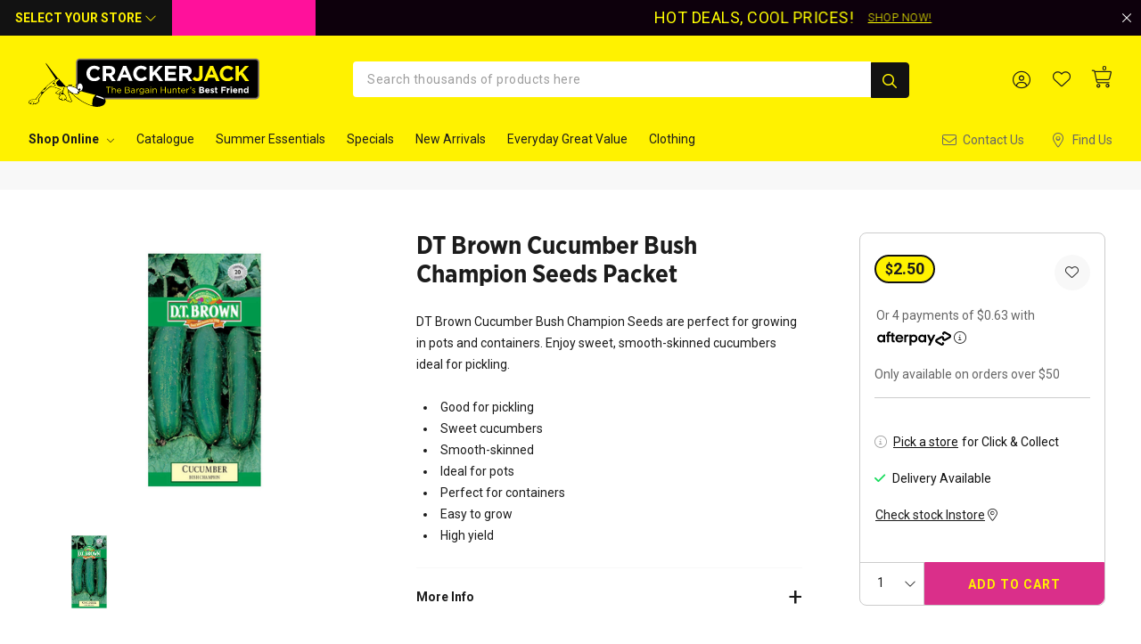

--- FILE ---
content_type: text/html;charset=UTF-8
request_url: https://www.crackerjack.co.nz/dt-brown-cucumber-bush-champion-seeds-packet-5030075020967
body_size: 45259
content:
<!DOCTYPE html>
<html>
<head>
<title>DT Brown Cucumber Bush Champion Seeds Packet | Gardening</title>
<link rel="canonical" href="https://www.crackerjack.co.nz/dt-brown-cucumber-bush-champion-seeds-packet-5030075020967">
<meta name="og:title" property="og:title" content="DT Brown Cucumber Bush Champion Seeds Packet | Gardening">
<meta name="og:url" property="og:url" content="https://www.crackerjack.co.nz/dt-brown-cucumber-bush-champion-seeds-packet-5030075020967">
<meta name="description" property="description" content="DT Brown Cucumber Bush Champion Seeds Packet - Shop this &amp; more from the Gardening range at Crackerjack - great finds at amazing prices. Shop now!">
<meta name="og:description" property="og:description" content="DT Brown Cucumber Bush Champion Seeds Packet - Shop this &amp; more from the Gardening range at Crackerjack - great finds at amazing prices. Shop now!">
<meta name="og:image" property="og:image" content="https://www.crackerjack.co.nz/content/products/dt-brown-cucumber-bush-champion-seeds-packet-5030075020967-19087.jpg?width=980">
<meta name="og:image:width" property="og:image:width" content="980">
<meta name="og:image:height" property="og:image:height" content="1254">
<meta name="og:site_name" property="og:site_name" content="Crackerjack">
<meta name="og:type" property="og:type" content="product">
	<meta http-equiv="Content-Type" content="text/html; charset=UTF-8" />
	<meta name="viewport" content="width=device-width,initial-scale=1">
	<!-- Disable IE compatibility mode -->
	<meta http-equiv="X-UA-Compatible" content="IE=11; IE=10; IE=9; IE=8; IE=EDGE">

	<meta name="facebook-domain-verification" content="gxp8g9wgqzq5fxma16d7mwkbd4t4zl" />

    <meta name="google-site-verification" content="6OkgiKgnz832iVHb-z75OPF9D4-6R9jOWPj0arIeYuE" />

	<link rel="shortcut icon" href="https://www.crackerjack.co.nz/content/images/favicon.ico?v=3" type="image/x-icon"  />
	<link rel="apple-touch-icon" href="https://www.crackerjack.co.nz/content/images/apple-touch-icon.png" />
	<link rel="apple-touch-icon" sizes="57x57" href="https://www.crackerjack.co.nz/content/images/apple-touch-icon-57x57.png?width=57" />
	<link rel="apple-touch-icon" sizes="72x72" href="https://www.crackerjack.co.nz/content/images/apple-touch-icon-72x72.png?width=72" />
	<link rel="apple-touch-icon" sizes="76x76" href="https://www.crackerjack.co.nz/content/images/apple-touch-icon-76x76.png?width=76" />
	<link rel="apple-touch-icon" sizes="114x114" href="https://www.crackerjack.co.nz/content/images/apple-touch-icon-114x114.png?width=114" />
	<link rel="apple-touch-icon" sizes="120x120" href="https://www.crackerjack.co.nz/content/images/apple-touch-icon-120x120.png?width=120" />
	<link rel="apple-touch-icon" sizes="144x144" href="https://www.crackerjack.co.nz/content/images/apple-touch-icon-144x144.png?width=144" />
	<link rel="apple-touch-icon" sizes="152x152" href="https://www.crackerjack.co.nz/content/images/apple-touch-icon-152x152.png?width=152" />
	<link rel="apple-touch-icon" sizes="180x180" href="https://www.crackerjack.co.nz/content/images/apple-touch-icon-180x180.png?width=180" />
	<link rel="preconnect" href="https://fonts.gstatic.com">
	<link href="https://fonts.googleapis.com/css2?family=Roboto:wght@300;400;700&display=swap" rel="stylesheet">
	<link rel="stylesheet" href="/static/css/1191785928?eNp9j30OgyAMxY/iCbRbdiBSsXPNEAitH8cfzqksWfYPoa+8936YCRNj60gqM5HvQpIKTBSIaJ/Yk8Co7Fg533wcQFgJ7sErziRhIGhHdh2YQmrEyifEZpW8Ai1KyaMDmTlSguu1uTQ3MNtYGP61tiGoaMJY94m7vfhbLaIERcDYkKgeeGEv286sWXXvQotup8wPI8VM8uH9BRTz+a7M+AdSKXYsmi2n8ivFPsg+w6hnxKFs/n0sYdefvAATOKB4"><script>
psdatalayer = [{"pagetype":"product","prodid":["5030075020967"],"productimage":"\/content\/products\/dt-brown-cucumber-bush-champion-seeds-packet-5030075020967-19087.jpg"}];
dataLayer = psdatalayer;
</script>

<!-- Google Tag Manager -->
<script>(function(w,d,s,l,i){w[l]=w[l]||[];w[l].push({'gtm.start':
new Date().getTime(),event:'gtm.js'});var f=d.getElementsByTagName(s)[0],
j=d.createElement(s),dl=l!='dataLayer'?'&l='+l:'';j.async=true;j.src=
'//www.googletagmanager.com/gtm.js?id='+i+dl;f.parentNode.insertBefore(j,f);
})(window,document,'script','dataLayer','GTM-MFQTFLZ');</script>
<!-- End Google Tag Manager -->
</head>

<body class="body-product">

<!-- Google Tag Manager (noscript) -->
<noscript><iframe src="//www.googletagmanager.com/ns.html?id=GTM-MFQTFLZ"
height="0" width="0" style="display:none;visibility:hidden"></iframe></noscript>
<!-- End Google Tag Manager (noscript) -->
	<script>
                window.checkout = {"ordersummary":{"currencydata":{"code":"NZD","symbol":"$","precision":"2"},"itemcount":0,"subtotal":0,"freighttbc":true,"freightlabel":"Shipping","freightdescription":"Shipping","freight":0,"discountcode":null,"discount":0,"discountcodeamount":0,"outstanding":0,"total":0,"payments":[],"charges":[],"giftcards":[],"giftcardtotal":0,"freeshippingmessage":"","tax":0,"discountcodedata":null,"itemtotal":0},"cartstates":{"isloggedin":false},"templatestrings":{"CHECKOUT_SECTION_HEADING_PAYMENT":"Payment","CHECKOUT_SECTION_HEADING_SHIPPING":"Shipping Options","CHECKOUT_SECTION_HEADING_REVIEW_ORDER":"Review Order","CHECKOUT_SECTION_HEADING_CONTACT":"Contact Information","CHECKOUT_HEADING_LOGIN":"Please Login to Continue","CHECKOUT_HEADING_GUEST":"Guest Checkout","CHECKOUT_INTRO_GUEST":"First time? You can create an account during checkout for faster checkout next time!","POST_PHONE_FIELD_TEXT":"We need this just in case we need to get in touch about your order.","TERMS_AND_CONDITIONS_TEXT":"By clicking Place your order you agree to the","GENERAL":{"TERMS_AND_CONDITIONS":"Terms and Conditions","PRIVACY_POLICY":"Privacy Policy"},"CART":{"CART_HEADING":"Your Cart","WISHLIST_HEADING":"Wishlist","WISHLIST_MOVE_BUTTON":"Move to @:CART.WISHLIST_HEADING","EMPTY_CART_HEADING":"Your cart  is empty","EMPTY_CART_DESCRIPTION":"Looks like you haven't added any items yet","EMPTY_WISHLIST_HEADING":"You have no saved items","EMPTY_WISHLIST_DESCRIPTION_GUEST":"Looks like you haven't added any items yet","EMPTY_WISHLIST_DESCRIPTION_CUSTOMER":"If you have an account, please sign in to see items you previously added.","CHECKOUT_BUTTON":"Go to checkout","CONTINUE_BUTTON":"Continue shopping","START_BUTTON":"Start shopping","LOGIN_BUTTON":"Login","FLAG_BUNDLE":"&#127881; Bundle Deal"},"CONTACT":{"SECTION_GROUP_HEADING":"Your Info","SECTION_HEADING_GUEST":"Tell us about yourself","SECTION_DESCRIPTION_GUEST":"We'll only use your details to keep you up to date on your order. You can also {login} if you have an account.","SECTION_HEADING_CUSTOMER":"Welcome back {name}!","SECTION_DESCRIPTION_CUSTOMER":"You're logged in using the details below. You can update them in the {account} or if this isn't you, {logout}"},"SHIPPING":{"SECTION_GROUP_HEADING":"Shipping","SECTION_HEADING":"How would you like to get your order?","LOCALE_HEADING":"Where is your order going?","COLLECT_SMS_LABEL":"Get Txt Notifications?","COLLECT_SMS_DESCRIPTION":"Opt in to receive a text notification to your phone number provided when your order has been delivered to the store."},"PAYMENT":{"SECTION_GROUP_HEADING":"Payment","SECTION_HEADING":"How would you like to pay?","LOYALTY_HEADING":"Did you want to use this?","LOYALTY_LABEL":"Loyalty Points","LOYALTY_REWARDS_CODE_ADDED":"Loyalty rewards code has been added to your cart","PAYMENT_BUTTON_GENERIC":"Place your order securely","PAYMENT_BUTTON_PROVIDER":"Pay securely with {logo}","TERMS_AND_CONDITIONS_PROVIDER":"By clicking 'Pay securely with {provider}' you agree to the {terms}","TERMS_AND_CONDITIONS_GENERIC":"By clicking 'Place Your Order Securely' you agree to the {terms}","CUSTOM_PAYMENT_LOGIN":"You need to login and setup {payment} within your account area.","CUSTOM_PAYMENT_SETUP":"Please setup {payment} in your account area to use during checkout.","CUSTOM_PAYMENT_VALIDATE":"You need to validate {payment} to use at checkout.","CUSTOM_PAYMENT_VERIFY_PIN":"We've sent an SMS to the phone number associated with your account. Please enter the PIN below to validate {payment}","CUSTOM_PAYMENT_VERIFY_PASSWORD":"Enter your password below to validate {payment}","CUSTOM_PAYMENT_SUCCESS":"{payment} has been verified and is ready to use.","CUSTOM_SUMMARY_GST_LABEL_NZAU":"Includes GST of","CUSTOM_SUMMARY_GST_LABEL_US":"Includes Sales Tax of","SAVE_CARD_LABEL":"Save for next time?","SAVE_CARD_DESCRIPTION":"Next time you checkout, this card will appear so you can quickly reuse it.","PROMO_CODE_GIFT_CARD_LABEL":"@:PAYMENT.DISCOUNT_CODE_LABEL \/ @:PAYMENT.GIFT_CARD_LABEL","PROMO_CODE_GIFT_CARD_MESSAGE":"Add a @:PAYMENT.DISCOUNT_CODE_LABEL or @:PAYMENT.GIFT_CARD_LABEL","CUSTOM_SUMMARY_GST_LABEL":"Includes GST of"},"GIFTING":{"MESSAGE_LABEL":"Add a gift message to my order","MESSAGE_DESCRIPTION":"Include a personalized message with your gift","WRAP_LABEL":"Add gift wrap for {charge}","WRAP_DESCRIPTION":"Please note: Sale items will not be gift wrapped. All items will be wrapped together unless you specify otherwise."},"CONFIRMATION":{"SHIPPING_HEADING":"Where is your order going?","CLICK_COLLECT_HEADING":"Where to collect your order?"},"DRAWERS":{"LOGIN":{"HEADING":"Login","DESCRIPTION":"","FORGOT_PASSWORD_BUTTON":"Forgotten your password?","CTA_BUTTON":"Login"},"JUST_ADDED":{"HEADING":"Nice Choice,\nit's in your bag."}},"POPUPS":{"FORGOT_PASSWORD":{"HEADING":"Reset your password","DESCRIPTION":"Enter your email below to reset your password, or checkout as a guest this time.","CTA_BUTTON":"Reset password","CONTINUE_AS_GUEST_ANYWAY_BUTTON":"Continue as guest anyway"}},"POPOVERS":{"LOGIN":{"ALERT":"It looks like you already have an account with us. Do you want to {login}?","HEADING":"It looks like you already have an account with us.","DESCRIPTION":"You can sign in or continue to purchase as a guest by filling in your details.","CTA_BUTTON":"Sign in","FORGOT_PASSWORD_BUTTON":"Forgotten your password?","CONTINUE_AS_GUEST_BUTTON":"Continue as guest"}},"UNAVAILABLE":{"ITEMS_CHECKOUT":{"BANNER":"Move them to your wishlist or remove from your cart to complete your order","PAYMENT_BLOCK":"Please move unavailable items to wishlist, remove them or change your delivery method to enter your payment information."},"ITEMS_CART":{"BANNER":"You have unavailable items in your cart. Move them to your wishlist or remove from your cart to complete your order","HEADING":"Unavailable Items ({count})","FLAG":"Out of stock at selected store"},"ITEMS_SIMILAR":{"HEADING":"{count} similar item(s) available at your store","DESCRIPTION":"You can choose a replacement from the items below.","CTA":"Swap"}},"BILLING":{"SECTION_HEADING":"Where is your address?"},"ACCOUNT":{"SIGNUP_HEADER":"Join our loyalty program","SIGNUP_LABEL":"Join our loyalty program","SIGNUP_DESCRIPTION":"Sign up to our loyalty program and earn points for every purchase.","SIGNUP_ALERT":"It looks like you're new here. Sign up to our loyalty program below and earn points with every purchase {signup}.","POPOVER_HEADING":"Join our loyalty program","POPOVER_DESCRIPTION":"Sign up to our loyalty program and earn points for every purchase.","POPOVER_BUTTON_TEXT":"Sign me up","POPOVER_CLOSE_TEXT":"No thanks"},"BAG":{"BAG_DESCRIPTION":"Items in your bag are not reserved \u2014 checkout now to make them yours.","BAG_CART_HEADING":"Your Bag","BAG_WISHLIST_HEADING":"Wishlist","BAG_BACK_BUTTON":"Back to Bag","BAG_CONTINUE_BUTTON":"Continue Shopping"}},"checkoutoptions":{"general":{"currencydata":{"enabled":0},"gstdata":{"enabled":1},"cartitem":{"showupsell":0,"hidemovetowishlist":0,"quantitystyle":"2"},"showsubscribe":true,"promocode":{"hidepromocodeslider":0,"hidepromocodecheckout":0},"billingaddress":{"enabled":0},"loyaltycomponent":{"image":"","text":"","enabled":0},"referralcomponent":false,"upsellbuttonlocation":{"topstrip":1,"belowcartitems":0,"autoupsellpopup":0},"welcomemessage":{"show":false,"templatestring":{"CHECKOUT_HEADING_WELCOME_BACK":"CHECKOUT_HEADING_WELCOME_BACK","CHECKOUT_INTRO_WELCOME_BACK":"CHECKOUT_INTRO_WELCOME_BACK"}},"bundles":{"bundleheading":"","bundledisplaystyle":"1"},"cartslidercrosssell":{"cartslidercrosssellmode":"0"},"paymentdetailsopen":{"mobile":"1","desktop":"1"},"loyaltysignup":{"image":"","mobileimage":"","enabled":false},"giftcard":{"prefix":"","paymentoption":"1"},"cartsliderwishlist":{"enabled":1},"cartentrybehaviour":{"fullpagebag":"0","cartinteraction":"0","bagurl":"\/bag"},"continueshoppingbutton":{"enabled":0},"agegate":{"fieldlabel":"Are you over 18?","checkboxlabel":"Yes, I am over 18","infomessage":"To shop from our store you need to be over 18.","infomessageenabled":0,"enabled":0},"expresspaymentbuttonlocations":{"bag":true,"cart":true,"checkout":true},"changestorepopup":{"enabled":0}},"shipping":{"giftwrapping":{"charge":"","enabled":false},"giftmessage":{"hideaddressingfields":0,"enabled":0},"collect":{"title":"Click & Collect it","message":"","smsnotification":0,"layouttype":"2","default":0,"priority":"1","enabled":2},"deliver":{"title":"Get it delivered","hidebuildingname":0,"shippingnote":"","deliveryinstructionlimit":53,"hidedeliveryinstruction":0,"default":1,"priority":"0","enabled":2},"parcelcollect":{"title":"Parcel Collect","message":"","enabled":0,"priority":"0","googleapikey":"","googlemapid":""}},"giftwrapping":{"charge":"","enabled":false},"footerlinks":{"terms":"terms-and-conditions","privacy":""},"sitename":"Crackerjack","layout":[["contact","delivery"],["payment"]],"pagetext":{"subscribetext":"Join Our Bargain Hunting Club","additionalsubscribetext":"Be the first to know about our new deals and offers, plus you\u2019ll be in to win $100 in our monthly sign up draw!","topnotification":"","showwelcomemessage":"","linktext":"Continue Shopping","linkurl":"\/shop-online"},"addons":{"donation":{"charity":"","image":"","enabled":false,"charge":0}}},"paymentdata":{"creditcard":{"savedcards":[]},"m2kgiftcards":[],"m2kstorecredits":[],"templatestring":{"PROMO_CODE_INPUT_LABEL":"Promo Code","CHECKOUT_GIFT_CARD_LABEL":"Gift Card"},"enabledpayments":{"pxfusion":true,"pxpost":true,"pxpay20":false,"transactor":false,"applepay":true,"ezipay":false,"m2kgiftcard":true,"m2kloyalty":false,"oxipay":false,"humm":false,"laybuy":false,"afterpay":false,"paypal":false,"alipay":false,"wechat":false,"paymark":false,"genoapay":false,"latitudepay":false,"stripe":false,"stripeapplepay":false,"unionpay":false,"zip":false},"currentpayment":{"type":"ALLPAID","nicename":"Completed","allpaid":{"paymenturl":"https:\/\/www.crackerjack.co.nz\/checkout-api\/finishpayment","available":true,"error":""},"cartfrozen":false,"reseturl":"\/checkout-api\/resetpayments","continueurl":"","paymentName":"ALLPAID"},"configuredpayments":{"pxfusion":{"name":"pxfusion","service":"windcave","partial":false,"sequence":1,"assets":{"paymentexpress":{"url":"https:\/\/www.windcave.com\/","footer":{"image2x":"https:\/\/www.crackerjack.co.nz\/generic\/images\/checkout\/payment-logo-windcave-dark.png?width=100","image1x":"https:\/\/www.crackerjack.co.nz\/generic\/images\/checkout\/payment-logo-windcave-dark.png?width=50","alt":"Windcave"}},"visacard":{"assetName":"Visa","url":"http:\/\/www.visa.com\/","icon":{"image2x":"https:\/\/www.crackerjack.co.nz\/generic\/images\/checkout\/payment-logo-visa.png?height=32","image1x":"https:\/\/www.crackerjack.co.nz\/generic\/images\/checkout\/payment-logo-visa.png?height=16","alt":"Visa"},"footer":{"image2x":"https:\/\/www.crackerjack.co.nz\/generic\/images\/checkout\/payment-logo-visa.png?width=100","image1x":"https:\/\/www.crackerjack.co.nz\/generic\/images\/checkout\/payment-logo-visa.png?width=50","alt":"Visa"}},"mastercard":{"assetName":"MasterCard","url":"https:\/\/www.mastercard.com\/","icon":{"image2x":"https:\/\/www.crackerjack.co.nz\/generic\/images\/checkout\/payment-logo-mastercard-dark.png?height=32","image1x":"https:\/\/www.crackerjack.co.nz\/generic\/images\/checkout\/payment-logo-mastercard-dark.png?height=16","alt":"Mastercard"},"footer":{"image2x":"https:\/\/www.crackerjack.co.nz\/generic\/images\/checkout\/payment-logo-mastercard-dark.png?width=100","image1x":"https:\/\/www.crackerjack.co.nz\/generic\/images\/checkout\/payment-logo-mastercard-dark.png?width=50","alt":"Mastercard"}}},"enabled":true,"express":false,"termsmessage":"","termsurl":"","serviceKey":{"service":"","type":"PXFUSION","key":"pxfusion"}},"pxpost":{"name":"pxpost","service":"windcave","partial":false,"sequence":1,"assets":[],"enabled":true,"express":false,"termsmessage":"","termsurl":"","serviceKey":{"service":"","type":"PXPOST","key":"pxpost"}},"applepay":{"name":"applepay","service":"windcave","partial":false,"sequence":3,"lightpaymentbuttonimage":true,"assets":{"url":"https:\/\/www.apple.com\/apple-pay\/","logo":{"image":"https:\/\/www.crackerjack.co.nz\/generic\/images\/checkout\/logo-applepay.svg","alt":"Apple Pay"},"logo_light":{"image":"https:\/\/www.crackerjack.co.nz\/generic\/images\/checkout\/logo-applepay-light.svg","alt":"Apple Pay"},"footer":{"image2x":"https:\/\/www.crackerjack.co.nz\/generic\/images\/checkout\/payment-logo-applepay-dark.png?width=100","image1x":"https:\/\/www.crackerjack.co.nz\/generic\/images\/checkout\/payment-logo-applepay-dark.png?width=50","alt":"Apple Pay"},"footer_light":{"image2x":"https:\/\/www.crackerjack.co.nz\/generic\/images\/checkout\/payment-logo-applepay.png?width=100","image1x":"https:\/\/www.crackerjack.co.nz\/generic\/images\/checkout\/payment-logo-applepay.png?width=50","alt":"Apple Pay"}},"enabled":true,"express":false,"termsmessage":"","termsurl":"","serviceKey":{"service":"","type":"APPLEPAY","key":"applepay"}},"m2kgiftcard":{"name":"m2kgiftcard","partial":true,"sequence":3,"assets":[],"enabled":true,"express":false,"termsmessage":"","termsurl":"","serviceKey":{"service":"","type":"M2KGIFTCARD","key":"m2kgiftcard"}}},"allGiftCards":[]}};
                window.jsonerror = "No error"
                window.classname = "sitepeppercheckout";
                window.pagename = "dt-brown-cucumber-bush-champion-seeds-packet-5030075020967";
                window.baseurl = "\/";
            </script>	<script>
		window.pagebuilder = {};
		window.preferredstoreid = 0;
		window.collectstores = [{"storeid":22,"label":"Albany"},{"storeid":42,"label":"Glenfield"},{"storeid":38,"label":"Hamilton Te Rapa"},{"storeid":31,"label":"Hastings"},{"storeid":32,"label":"Henderson"},{"storeid":33,"label":"Manukau"},{"storeid":43,"label":"Masterton"},{"storeid":35,"label":"Napier"},{"storeid":36,"label":"Palmerston North"},{"storeid":37,"label":"Pukekohe"},{"storeid":30,"label":"Tauranga"},{"storeid":44,"label":"Warkworth"},{"storeid":39,"label":"Westgate"},{"storeid":41,"label":"Whanganui"},{"storeid":40,"label":"Whangarei"}];
		window.deliverymethod = false;
	</script>

	<div id="wrapper">
                    <div id="ps-cart-drawer"></div>
        
		<div class="site-header j-site-header">

			<div class="site-pre-header j-pre-header">
				
	<div class="s-promo-strip j-promo-strip">
		<div id="v-store-select" class="header-store-select-wrap" v-cloak>
			<div class="header-store-select u-align-center">
				<div v-if="!preferredStoreId && !deliveryPreferred">
					<button @click="toggleStoreSelect" type="button" class="s-button u-bold header-store-select__text">Select Your Store <span class="icon-arrow-down header-store-select__icon"></span></button>
				</div>
				<div v-else-if="deliveryPreferred">
					<button
					  @click="toggleStoreSelect"
					  type="button"
					  class="s-button u-bold header-store-select__text"
					>
					  YOUR STORE:
					  <span class="u-color-white">
						Online Delivery
					  </span>
					  <span class="u-underline u-capitalize u-regular u-pl-12">
						Change Store
					  </span>
					  <span class="icon-arrow-down header-store-select__icon"></span>
					</button>
				</div>
				<div v-else>
					<button
					  @click="toggleStoreSelect"
					  type="button"
					  class="s-button u-bold header-store-select__text"
					>
					  YOUR STORE:
					  <span class="u-color-white">
						{{ activeStore.label }}
					  </span>
					  <span class="u-underline u-capitalize u-regular u-pl-12">
						Change Store
					  </span>
					  <span class="icon-arrow-down header-store-select__icon"></span>
					</button>
				</div>
			</div>
			<header-store-select v-if="showStoreSelect" @close="toggleStoreSelect"></header-store-select>
		</div>
		<button type="button" class="s-promo-strip__close j-promo-strip-close" aria-label="Close promo"></button>

		<div class="s-promo-strip__slider j-promo-strip-slider swiper">
			<div class="swiper-wrapper">

			<div class="s-promo-strip__item swiper-slide" style="background-color: #ff119b; color: #ffffff; font-size: 18px;">
                        <div class="s-promo-strip__item-inner">
							FAST & EASY CLICK & COLLECT! 
								<a class="s-promo-strip__link" data-title="Promo Strip Pink " href="https://www.crackerjack.co.nz/shop-online/christmas"  data-layer="{&quot;event&quot;:&quot;promotionClick&quot;,&quot;ecommerce&quot;:{&quot;promoClick&quot;:{&quot;promotions&quot;:[{&quot;id&quot;:&quot;t_15&quot;,&quot;name&quot;:&quot;Promo Strip Pink &quot;}]}}}" style="color: #ffffff;">
									Order online, pick up in store
								</a>
                                </div>
							</div><div class="s-promo-strip__item swiper-slide" style="background-color: #0d000c; color: #ffff00; font-size: 18px;">
                        <div class="s-promo-strip__item-inner">
							HOT DEALS, COOL PRICES! 
								<a class="s-promo-strip__link" data-title="Summer Hot Deals" href="https://www.crackerjack.co.nz/catalogues#view=catalogue2&saleId=14053&page=1"  data-layer="{&quot;event&quot;:&quot;promotionClick&quot;,&quot;ecommerce&quot;:{&quot;promoClick&quot;:{&quot;promotions&quot;:[{&quot;id&quot;:&quot;t_44&quot;,&quot;name&quot;:&quot;Summer Hot Deals&quot;}]}}}" style="color: #ffff00;">
									SHOP NOW!
								</a>
                                </div>
							</div>			</div>

		</div>
	</div>

			</div>

			<header id="v-site-header">
				<nav class="site-nav" aria-label="Site">
	<div class="site-nav-inner container-xl">

		<div class="site-header-row">

			<button type="button" aria-expanded="false" class="site-nav-toggle hamburger hamburger--spring j-toggle-nav">
				<span class="hamburger-box">
					<span class="hamburger-inner"></span>
				</span>
				<span class="u-visually-hidden">Toggle menu</span>
			</button>

			<div class="site-logo-wrap">			<a href="/" class="site-nav__logo site-logo" >
				<img src="https://www.crackerjack.co.nz/content/images/site-logo.svg" class="site-logo__image" alt="Crackerjack">
			</a>
			</div>

				<search-input></search-input>

			<!-- START of USER NAVIGATION -->
				<ul class="site-user-nav s-list--nostyle">
											<li class="site-user-nav__item j-login-slide-in" title="account">
							<button class="icon-desktop icon-account"></button>
						</li>
										<li class="site-user-nav__item" title="wishlist">
					<a href="/my-account/wishlist" class="icon-desktop icon-heart-empty"></a>
					</li>
					<li class="site-user-nav__item site-user-nav__cart">
						<a href="/checkout" @click.prevent="openCart">
							<span class="site-cart-trigger__icon icon-cart"></span>
							<span class="cart-count" v-if="typeof orderSummary !== 'undefined'">{{ orderSummary.itemcount }}</span>
						</a>
					</li>
				</ul>

			<!-- END of USER NAVIGATION -->

		</div>
		<div class="site-header-row">

			<!-- START of NAVIGORY -->
			<ul class="site-nav-primary j-nav-inner" >

				<li class="">
					<div class="site-user-nav site-user-nav--mobile">
						<a href="/my-account" class="site-user-nav__item">
								<span class="icon icon-account"></span> &nbsp; Account
						</a>
						<a href="/my-account/wishlist" class="site-user-nav__item">
								<span class="icon icon-heart-empty"></span> &nbsp; Wishlist
						</a>
					</div>
				</li>

														<li class="j-has-sub-nav has-sub-nav nav-item site-nav-primary__item  ">
						<a href="#"
						class="nav-link site-nav-primary__link j-nav-primary j-has-sub-nav j-show-sub-nav nav-item-shop online" data-nav="shop online "
						data-pagetitle="Top Level"
						data-maincategory="Shop Online"
						><span class="site-nav-primary__link-title">Shop Online</span></a>

													
								
					<div class="site-subnav site-subnav-inner j-subnav-wrapper site-subnav__level-1 site-nested-subnav">

							<button type="button" class="site-subnav-toggle hide-subnav j-hide-sub-nav hide-sub-nav hide-nested-nav">Shop Online</button>

							<h4 class="site-subnav__header dt-only site-subnav__header-primary">
								<a href="/shop-online">
									Shop Online								</a>
							</h4>

							<ul class="site-subnav-list">

								<li class="u-bold nav-item tab-mob site-subnav-section__block">
									<a class="nav-link" href="/shop-online">
										Shop Online									</a>
								</li>
								
									<li class="nav-item site-subnav-section__block site-subnav-section__block-level-1 ">

									<!-- ADD .j-show-nested-nav IF there is children. -->
									<a href="/shop-online/summer-essentials" class="nav-link nav-link-level-1--is-active " data-pagetitle="Summer Essentials" data-maincategory="Shop Online" aria-disabled="true">
										<span>Summer Essentials</span>
										<span class="subnav-icon-arrow-right"></span>
									</a>
																			</li>
								
									<li class="nav-item site-subnav-section__block site-subnav-section__block-level-1 has-sub show-nested-nav">

									<!-- ADD .j-show-nested-nav IF there is children. -->
									<a href="#" class="nav-link nav-link-level-1--is-active j-has-subnav show-nested-nav" data-pagetitle="Grocery" data-maincategory="Shop Online" aria-disabled="true">
										<span>Grocery</span>
										<span class="subnav-icon-arrow-right"></span>
									</a>
										
											
					<div class="site-subnav site-subnav-inner j-subnav-wrapper site-subnav__level-2 site-nested-subnav">

							<button type="button" class="site-subnav-toggle hide-subnav j-hide-sub-nav hide-sub-nav hide-nested-nav">Grocery</button>

							<h4 class="site-subnav__header dt-only ">
								<a href="/shop-online/grocery">
									View All Grocery								</a>
							</h4>

							<ul class="site-subnav-list">

								<li class="u-bold nav-item tab-mob site-subnav-section__block">
									<a class="nav-link" href="/shop-online/grocery">
										View All Grocery									</a>
								</li>
								
									<li class="nav-item site-subnav-section__block site-subnav-section__block-level-2 ">

									<!-- ADD .j-show-nested-nav IF there is children. -->
									<a href="/shop-online/grocery/baby-food" class="nav-link nav-link-level-2--is-active " data-pagetitle="Baby Food" data-maincategory="Shop Online" aria-disabled="true">
										<span>Baby Food</span>
										<span class="is-hidden"></span>
									</a>
																			</li>
								
									<li class="nav-item site-subnav-section__block site-subnav-section__block-level-2 has-sub show-nested-nav">

									<!-- ADD .j-show-nested-nav IF there is children. -->
									<a href="#" class="nav-link nav-link-level-2--is-active j-has-subnav show-nested-nav" data-pagetitle="Baking Supplies" data-maincategory="Shop Online" aria-disabled="true">
										<span>Baking Supplies</span>
										<span class="subnav-icon-arrow-right"></span>
									</a>
										
											
					<div class="site-subnav site-subnav-inner j-subnav-wrapper site-subnav__level-3 site-nested-subnav">

							<button type="button" class="site-subnav-toggle hide-subnav j-hide-sub-nav hide-sub-nav hide-nested-nav">Baking Supplies</button>

							<h4 class="site-subnav__header dt-only ">
								<a href="/shop-online/grocery/baking-supplies">
									View All Baking Supplies								</a>
							</h4>

							<ul class="site-subnav-list">

								<li class="u-bold nav-item tab-mob site-subnav-section__block">
									<a class="nav-link" href="/shop-online/grocery/baking-supplies">
										View All Baking Supplies									</a>
								</li>
								
									<li class="nav-item site-subnav-section__block site-subnav-section__block-level-3 ">

									<!-- ADD .j-show-nested-nav IF there is children. -->
									<a href="/shop-online/grocery/baking-supplies/baking-ingredients" class="nav-link nav-link-level-3--is-active " data-pagetitle="Baking Ingredients" data-maincategory="Shop Online" aria-disabled="true">
										<span>Baking Ingredients</span>
										<span class="is-hidden"></span>
									</a>
																			</li>
								
									<li class="nav-item site-subnav-section__block site-subnav-section__block-level-3 ">

									<!-- ADD .j-show-nested-nav IF there is children. -->
									<a href="/shop-online/grocery/baking-supplies/cake-baking-mixes" class="nav-link nav-link-level-3--is-active " data-pagetitle="Cake &amp; Baking Mixes" data-maincategory="Shop Online" aria-disabled="true">
										<span>Cake &amp; Baking Mixes</span>
										<span class="is-hidden"></span>
									</a>
																			</li>
								
									<li class="nav-item site-subnav-section__block site-subnav-section__block-level-3 ">

									<!-- ADD .j-show-nested-nav IF there is children. -->
									<a href="/shop-online/grocery/baking-supplies/sugar-sweeteners-syrup" class="nav-link nav-link-level-3--is-active " data-pagetitle="Sugar, Sweeteners &amp; Syrup" data-maincategory="Shop Online" aria-disabled="true">
										<span>Sugar, Sweeteners &amp; Syrup</span>
										<span class="is-hidden"></span>
									</a>
																			</li>
															</ul>
					</div>
																							</li>
								
									<li class="nav-item site-subnav-section__block site-subnav-section__block-level-2 has-sub show-nested-nav">

									<!-- ADD .j-show-nested-nav IF there is children. -->
									<a href="#" class="nav-link nav-link-level-2--is-active j-has-subnav show-nested-nav" data-pagetitle="Biscuits &amp; Crackers" data-maincategory="Shop Online" aria-disabled="true">
										<span>Biscuits &amp; Crackers</span>
										<span class="subnav-icon-arrow-right"></span>
									</a>
										
											
					<div class="site-subnav site-subnav-inner j-subnav-wrapper site-subnav__level-3 site-nested-subnav">

							<button type="button" class="site-subnav-toggle hide-subnav j-hide-sub-nav hide-sub-nav hide-nested-nav">Biscuits &amp; Crackers</button>

							<h4 class="site-subnav__header dt-only ">
								<a href="/shop-online/grocery/biscuits-crackers">
									View All Biscuits &amp; Crackers								</a>
							</h4>

							<ul class="site-subnav-list">

								<li class="u-bold nav-item tab-mob site-subnav-section__block">
									<a class="nav-link" href="/shop-online/grocery/biscuits-crackers">
										View All Biscuits &amp; Crackers									</a>
								</li>
								
									<li class="nav-item site-subnav-section__block site-subnav-section__block-level-3 ">

									<!-- ADD .j-show-nested-nav IF there is children. -->
									<a href="/shop-online/grocery/biscuits-crackers/biscuits-cookies" class="nav-link nav-link-level-3--is-active " data-pagetitle="Biscuits &amp; Cookies" data-maincategory="Shop Online" aria-disabled="true">
										<span>Biscuits &amp; Cookies</span>
										<span class="is-hidden"></span>
									</a>
																			</li>
								
									<li class="nav-item site-subnav-section__block site-subnav-section__block-level-3 ">

									<!-- ADD .j-show-nested-nav IF there is children. -->
									<a href="/shop-online/grocery/biscuits-crackers/crackers" class="nav-link nav-link-level-3--is-active " data-pagetitle="Crackers" data-maincategory="Shop Online" aria-disabled="true">
										<span>Crackers</span>
										<span class="is-hidden"></span>
									</a>
																			</li>
															</ul>
					</div>
																							</li>
								
									<li class="nav-item site-subnav-section__block site-subnav-section__block-level-2 has-sub show-nested-nav">

									<!-- ADD .j-show-nested-nav IF there is children. -->
									<a href="#" class="nav-link nav-link-level-2--is-active j-has-subnav show-nested-nav" data-pagetitle="Breakfast Food" data-maincategory="Shop Online" aria-disabled="true">
										<span>Breakfast Food</span>
										<span class="subnav-icon-arrow-right"></span>
									</a>
										
											
					<div class="site-subnav site-subnav-inner j-subnav-wrapper site-subnav__level-3 site-nested-subnav">

							<button type="button" class="site-subnav-toggle hide-subnav j-hide-sub-nav hide-sub-nav hide-nested-nav">Breakfast Food</button>

							<h4 class="site-subnav__header dt-only ">
								<a href="/shop-online/grocery/breakfast-food">
									View All Breakfast Food								</a>
							</h4>

							<ul class="site-subnav-list">

								<li class="u-bold nav-item tab-mob site-subnav-section__block">
									<a class="nav-link" href="/shop-online/grocery/breakfast-food">
										View All Breakfast Food									</a>
								</li>
								
									<li class="nav-item site-subnav-section__block site-subnav-section__block-level-3 ">

									<!-- ADD .j-show-nested-nav IF there is children. -->
									<a href="/shop-online/grocery/breakfast-food/cereal" class="nav-link nav-link-level-3--is-active " data-pagetitle="Cereal" data-maincategory="Shop Online" aria-disabled="true">
										<span>Cereal</span>
										<span class="is-hidden"></span>
									</a>
																			</li>
								
									<li class="nav-item site-subnav-section__block site-subnav-section__block-level-3 ">

									<!-- ADD .j-show-nested-nav IF there is children. -->
									<a href="/shop-online/grocery/breakfast-food/spreads" class="nav-link nav-link-level-3--is-active " data-pagetitle="Spreads" data-maincategory="Shop Online" aria-disabled="true">
										<span>Spreads</span>
										<span class="is-hidden"></span>
									</a>
																			</li>
															</ul>
					</div>
																							</li>
								
									<li class="nav-item site-subnav-section__block site-subnav-section__block-level-2 has-sub show-nested-nav">

									<!-- ADD .j-show-nested-nav IF there is children. -->
									<a href="#" class="nav-link nav-link-level-2--is-active j-has-subnav show-nested-nav" data-pagetitle="Canned &amp; Prepared Food" data-maincategory="Shop Online" aria-disabled="true">
										<span>Canned &amp; Prepared Food</span>
										<span class="subnav-icon-arrow-right"></span>
									</a>
										
											
					<div class="site-subnav site-subnav-inner j-subnav-wrapper site-subnav__level-3 site-nested-subnav">

							<button type="button" class="site-subnav-toggle hide-subnav j-hide-sub-nav hide-sub-nav hide-nested-nav">Canned &amp; Prepared Food</button>

							<h4 class="site-subnav__header dt-only ">
								<a href="/shop-online/grocery/canned-prepared-food">
									View All Canned &amp; Prepared Food								</a>
							</h4>

							<ul class="site-subnav-list">

								<li class="u-bold nav-item tab-mob site-subnav-section__block">
									<a class="nav-link" href="/shop-online/grocery/canned-prepared-food">
										View All Canned &amp; Prepared Food									</a>
								</li>
								
									<li class="nav-item site-subnav-section__block site-subnav-section__block-level-3 ">

									<!-- ADD .j-show-nested-nav IF there is children. -->
									<a href="/shop-online/grocery/canned-prepared-food/meals" class="nav-link nav-link-level-3--is-active " data-pagetitle="Meals" data-maincategory="Shop Online" aria-disabled="true">
										<span>Meals</span>
										<span class="is-hidden"></span>
									</a>
																			</li>
								
									<li class="nav-item site-subnav-section__block site-subnav-section__block-level-3 ">

									<!-- ADD .j-show-nested-nav IF there is children. -->
									<a href="/shop-online/grocery/canned-prepared-food/noodles" class="nav-link nav-link-level-3--is-active " data-pagetitle="Noodles" data-maincategory="Shop Online" aria-disabled="true">
										<span>Noodles</span>
										<span class="is-hidden"></span>
									</a>
																			</li>
								
									<li class="nav-item site-subnav-section__block site-subnav-section__block-level-3 ">

									<!-- ADD .j-show-nested-nav IF there is children. -->
									<a href="/shop-online/grocery/canned-prepared-food/soup" class="nav-link nav-link-level-3--is-active " data-pagetitle="Soup" data-maincategory="Shop Online" aria-disabled="true">
										<span>Soup</span>
										<span class="is-hidden"></span>
									</a>
																			</li>
								
									<li class="nav-item site-subnav-section__block site-subnav-section__block-level-3 ">

									<!-- ADD .j-show-nested-nav IF there is children. -->
									<a href="/shop-online/grocery/canned-prepared-food/tinned-food" class="nav-link nav-link-level-3--is-active " data-pagetitle="Tinned Food" data-maincategory="Shop Online" aria-disabled="true">
										<span>Tinned Food</span>
										<span class="is-hidden"></span>
									</a>
																			</li>
															</ul>
					</div>
																							</li>
								
									<li class="nav-item site-subnav-section__block site-subnav-section__block-level-2 has-sub show-nested-nav">

									<!-- ADD .j-show-nested-nav IF there is children. -->
									<a href="#" class="nav-link nav-link-level-2--is-active j-has-subnav show-nested-nav" data-pagetitle="Chips &amp; Snacks" data-maincategory="Shop Online" aria-disabled="true">
										<span>Chips &amp; Snacks</span>
										<span class="subnav-icon-arrow-right"></span>
									</a>
										
											
					<div class="site-subnav site-subnav-inner j-subnav-wrapper site-subnav__level-3 site-nested-subnav">

							<button type="button" class="site-subnav-toggle hide-subnav j-hide-sub-nav hide-sub-nav hide-nested-nav">Chips &amp; Snacks</button>

							<h4 class="site-subnav__header dt-only ">
								<a href="/shop-online/grocery/chips-snacks">
									View All Chips &amp; Snacks								</a>
							</h4>

							<ul class="site-subnav-list">

								<li class="u-bold nav-item tab-mob site-subnav-section__block">
									<a class="nav-link" href="/shop-online/grocery/chips-snacks">
										View All Chips &amp; Snacks									</a>
								</li>
								
									<li class="nav-item site-subnav-section__block site-subnav-section__block-level-3 ">

									<!-- ADD .j-show-nested-nav IF there is children. -->
									<a href="/shop-online/grocery/chips-snacks/nuts-savoury-snacks" class="nav-link nav-link-level-3--is-active " data-pagetitle="Nuts &amp; Savoury Snacks" data-maincategory="Shop Online" aria-disabled="true">
										<span>Nuts &amp; Savoury Snacks</span>
										<span class="is-hidden"></span>
									</a>
																			</li>
								
									<li class="nav-item site-subnav-section__block site-subnav-section__block-level-3 ">

									<!-- ADD .j-show-nested-nav IF there is children. -->
									<a href="/shop-online/grocery/chips-snacks/corn-chips" class="nav-link nav-link-level-3--is-active " data-pagetitle="Corn Chips" data-maincategory="Shop Online" aria-disabled="true">
										<span>Corn Chips</span>
										<span class="is-hidden"></span>
									</a>
																			</li>
								
									<li class="nav-item site-subnav-section__block site-subnav-section__block-level-3 ">

									<!-- ADD .j-show-nested-nav IF there is children. -->
									<a href="/shop-online/grocery/chips-snacks/popcorn" class="nav-link nav-link-level-3--is-active " data-pagetitle="Popcorn" data-maincategory="Shop Online" aria-disabled="true">
										<span>Popcorn</span>
										<span class="is-hidden"></span>
									</a>
																			</li>
								
									<li class="nav-item site-subnav-section__block site-subnav-section__block-level-3 ">

									<!-- ADD .j-show-nested-nav IF there is children. -->
									<a href="/shop-online/grocery/chips-snacks/potato-vege-chips" class="nav-link nav-link-level-3--is-active " data-pagetitle="Potato &amp; Vege Chips" data-maincategory="Shop Online" aria-disabled="true">
										<span>Potato &amp; Vege Chips</span>
										<span class="is-hidden"></span>
									</a>
																			</li>
								
									<li class="nav-item site-subnav-section__block site-subnav-section__block-level-3 ">

									<!-- ADD .j-show-nested-nav IF there is children. -->
									<a href="/shop-online/grocery/chips-snacks/snacks-fruit-bars" class="nav-link nav-link-level-3--is-active " data-pagetitle="Snacks &amp; Fruit Bars" data-maincategory="Shop Online" aria-disabled="true">
										<span>Snacks &amp; Fruit Bars</span>
										<span class="is-hidden"></span>
									</a>
																			</li>
															</ul>
					</div>
																							</li>
								
									<li class="nav-item site-subnav-section__block site-subnav-section__block-level-2 has-sub show-nested-nav">

									<!-- ADD .j-show-nested-nav IF there is children. -->
									<a href="#" class="nav-link nav-link-level-2--is-active j-has-subnav show-nested-nav" data-pagetitle="Cold Drinks" data-maincategory="Shop Online" aria-disabled="true">
										<span>Cold Drinks</span>
										<span class="subnav-icon-arrow-right"></span>
									</a>
										
											
					<div class="site-subnav site-subnav-inner j-subnav-wrapper site-subnav__level-3 site-nested-subnav">

							<button type="button" class="site-subnav-toggle hide-subnav j-hide-sub-nav hide-sub-nav hide-nested-nav">Cold Drinks</button>

							<h4 class="site-subnav__header dt-only ">
								<a href="/shop-online/grocery/cold-drinks">
									View All Cold Drinks								</a>
							</h4>

							<ul class="site-subnav-list">

								<li class="u-bold nav-item tab-mob site-subnav-section__block">
									<a class="nav-link" href="/shop-online/grocery/cold-drinks">
										View All Cold Drinks									</a>
								</li>
								
									<li class="nav-item site-subnav-section__block site-subnav-section__block-level-3 ">

									<!-- ADD .j-show-nested-nav IF there is children. -->
									<a href="/shop-online/grocery/cold-drinks/milk-flavoured-milk" class="nav-link nav-link-level-3--is-active " data-pagetitle="Milk &amp; Flavoured Milk" data-maincategory="Shop Online" aria-disabled="true">
										<span>Milk &amp; Flavoured Milk</span>
										<span class="is-hidden"></span>
									</a>
																			</li>
								
									<li class="nav-item site-subnav-section__block site-subnav-section__block-level-3 ">

									<!-- ADD .j-show-nested-nav IF there is children. -->
									<a href="/shop-online/grocery/cold-drinks/juices-cordial" class="nav-link nav-link-level-3--is-active " data-pagetitle="Juices &amp; Cordial" data-maincategory="Shop Online" aria-disabled="true">
										<span>Juices &amp; Cordial</span>
										<span class="is-hidden"></span>
									</a>
																			</li>
								
									<li class="nav-item site-subnav-section__block site-subnav-section__block-level-3 ">

									<!-- ADD .j-show-nested-nav IF there is children. -->
									<a href="/shop-online/grocery/cold-drinks/milk-drink-mixes" class="nav-link nav-link-level-3--is-active " data-pagetitle="Milk Drink Mixes" data-maincategory="Shop Online" aria-disabled="true">
										<span>Milk Drink Mixes</span>
										<span class="is-hidden"></span>
									</a>
																			</li>
								
									<li class="nav-item site-subnav-section__block site-subnav-section__block-level-3 ">

									<!-- ADD .j-show-nested-nav IF there is children. -->
									<a href="/shop-online/grocery/cold-drinks/soft-drinks" class="nav-link nav-link-level-3--is-active " data-pagetitle="Soft Drinks" data-maincategory="Shop Online" aria-disabled="true">
										<span>Soft Drinks</span>
										<span class="is-hidden"></span>
									</a>
																			</li>
								
									<li class="nav-item site-subnav-section__block site-subnav-section__block-level-3 ">

									<!-- ADD .j-show-nested-nav IF there is children. -->
									<a href="/shop-online/grocery/cold-drinks/sports-energy-drinks" class="nav-link nav-link-level-3--is-active " data-pagetitle="Sports &amp; Energy Drinks" data-maincategory="Shop Online" aria-disabled="true">
										<span>Sports &amp; Energy Drinks</span>
										<span class="is-hidden"></span>
									</a>
																			</li>
								
									<li class="nav-item site-subnav-section__block site-subnav-section__block-level-3 ">

									<!-- ADD .j-show-nested-nav IF there is children. -->
									<a href="/shop-online/grocery/cold-drinks/water" class="nav-link nav-link-level-3--is-active " data-pagetitle="Water" data-maincategory="Shop Online" aria-disabled="true">
										<span>Water</span>
										<span class="is-hidden"></span>
									</a>
																			</li>
															</ul>
					</div>
																							</li>
								
									<li class="nav-item site-subnav-section__block site-subnav-section__block-level-2 has-sub show-nested-nav">

									<!-- ADD .j-show-nested-nav IF there is children. -->
									<a href="#" class="nav-link nav-link-level-2--is-active j-has-subnav show-nested-nav" data-pagetitle="Hot Drinks" data-maincategory="Shop Online" aria-disabled="true">
										<span>Hot Drinks</span>
										<span class="subnav-icon-arrow-right"></span>
									</a>
										
											
					<div class="site-subnav site-subnav-inner j-subnav-wrapper site-subnav__level-3 site-nested-subnav">

							<button type="button" class="site-subnav-toggle hide-subnav j-hide-sub-nav hide-sub-nav hide-nested-nav">Hot Drinks</button>

							<h4 class="site-subnav__header dt-only ">
								<a href="/shop-online/grocery/hot-drinks">
									View All Hot Drinks								</a>
							</h4>

							<ul class="site-subnav-list">

								<li class="u-bold nav-item tab-mob site-subnav-section__block">
									<a class="nav-link" href="/shop-online/grocery/hot-drinks">
										View All Hot Drinks									</a>
								</li>
								
									<li class="nav-item site-subnav-section__block site-subnav-section__block-level-3 ">

									<!-- ADD .j-show-nested-nav IF there is children. -->
									<a href="/shop-online/grocery/hot-drinks/coffee" class="nav-link nav-link-level-3--is-active " data-pagetitle="Coffee" data-maincategory="Shop Online" aria-disabled="true">
										<span>Coffee</span>
										<span class="is-hidden"></span>
									</a>
																			</li>
								
									<li class="nav-item site-subnav-section__block site-subnav-section__block-level-3 ">

									<!-- ADD .j-show-nested-nav IF there is children. -->
									<a href="/shop-online/grocery/hot-drinks/hot-drink-mixes" class="nav-link nav-link-level-3--is-active " data-pagetitle="Hot Drink Mixes" data-maincategory="Shop Online" aria-disabled="true">
										<span>Hot Drink Mixes</span>
										<span class="is-hidden"></span>
									</a>
																			</li>
								
									<li class="nav-item site-subnav-section__block site-subnav-section__block-level-3 ">

									<!-- ADD .j-show-nested-nav IF there is children. -->
									<a href="/shop-online/grocery/hot-drinks/tea" class="nav-link nav-link-level-3--is-active " data-pagetitle="Tea" data-maincategory="Shop Online" aria-disabled="true">
										<span>Tea</span>
										<span class="is-hidden"></span>
									</a>
																			</li>
															</ul>
					</div>
																							</li>
								
									<li class="nav-item site-subnav-section__block site-subnav-section__block-level-2 has-sub show-nested-nav">

									<!-- ADD .j-show-nested-nav IF there is children. -->
									<a href="#" class="nav-link nav-link-level-2--is-active j-has-subnav show-nested-nav" data-pagetitle="International Food" data-maincategory="Shop Online" aria-disabled="true">
										<span>International Food</span>
										<span class="subnav-icon-arrow-right"></span>
									</a>
										
											
					<div class="site-subnav site-subnav-inner j-subnav-wrapper site-subnav__level-3 site-nested-subnav">

							<button type="button" class="site-subnav-toggle hide-subnav j-hide-sub-nav hide-sub-nav hide-nested-nav">International Food</button>

							<h4 class="site-subnav__header dt-only ">
								<a href="/shop-online/grocery/international-food">
									View All International Food								</a>
							</h4>

							<ul class="site-subnav-list">

								<li class="u-bold nav-item tab-mob site-subnav-section__block">
									<a class="nav-link" href="/shop-online/grocery/international-food">
										View All International Food									</a>
								</li>
								
									<li class="nav-item site-subnav-section__block site-subnav-section__block-level-3 ">

									<!-- ADD .j-show-nested-nav IF there is children. -->
									<a href="/shop-online/grocery/international-food/uk" class="nav-link nav-link-level-3--is-active " data-pagetitle="UK" data-maincategory="Shop Online" aria-disabled="true">
										<span>UK</span>
										<span class="is-hidden"></span>
									</a>
																			</li>
															</ul>
					</div>
																							</li>
								
									<li class="nav-item site-subnav-section__block site-subnav-section__block-level-2 has-sub show-nested-nav">

									<!-- ADD .j-show-nested-nav IF there is children. -->
									<a href="#" class="nav-link nav-link-level-2--is-active j-has-subnav show-nested-nav" data-pagetitle="Meal Ingredients" data-maincategory="Shop Online" aria-disabled="true">
										<span>Meal Ingredients</span>
										<span class="subnav-icon-arrow-right"></span>
									</a>
										
											
					<div class="site-subnav site-subnav-inner j-subnav-wrapper site-subnav__level-3 site-nested-subnav">

							<button type="button" class="site-subnav-toggle hide-subnav j-hide-sub-nav hide-sub-nav hide-nested-nav">Meal Ingredients</button>

							<h4 class="site-subnav__header dt-only ">
								<a href="/shop-online/grocery/meal-ingredients">
									View All Meal Ingredients								</a>
							</h4>

							<ul class="site-subnav-list">

								<li class="u-bold nav-item tab-mob site-subnav-section__block">
									<a class="nav-link" href="/shop-online/grocery/meal-ingredients">
										View All Meal Ingredients									</a>
								</li>
								
									<li class="nav-item site-subnav-section__block site-subnav-section__block-level-3 ">

									<!-- ADD .j-show-nested-nav IF there is children. -->
									<a href="/shop-online/grocery/meal-ingredients/dried-pasta-rice" class="nav-link nav-link-level-3--is-active " data-pagetitle="Dried Pasta &amp; Rice" data-maincategory="Shop Online" aria-disabled="true">
										<span>Dried Pasta &amp; Rice</span>
										<span class="is-hidden"></span>
									</a>
																			</li>
								
									<li class="nav-item site-subnav-section__block site-subnav-section__block-level-3 ">

									<!-- ADD .j-show-nested-nav IF there is children. -->
									<a href="/shop-online/grocery/meal-ingredients/oils" class="nav-link nav-link-level-3--is-active " data-pagetitle="Oils" data-maincategory="Shop Online" aria-disabled="true">
										<span>Oils</span>
										<span class="is-hidden"></span>
									</a>
																			</li>
								
									<li class="nav-item site-subnav-section__block site-subnav-section__block-level-3 ">

									<!-- ADD .j-show-nested-nav IF there is children. -->
									<a href="/shop-online/grocery/meal-ingredients/pickles-condiments-antipasti" class="nav-link nav-link-level-3--is-active " data-pagetitle="Pickles, Condiments &amp; Antipasti" data-maincategory="Shop Online" aria-disabled="true">
										<span>Pickles, Condiments &amp; Antipasti</span>
										<span class="is-hidden"></span>
									</a>
																			</li>
								
									<li class="nav-item site-subnav-section__block site-subnav-section__block-level-3 ">

									<!-- ADD .j-show-nested-nav IF there is children. -->
									<a href="/shop-online/grocery/meal-ingredients/gravies-stocks" class="nav-link nav-link-level-3--is-active " data-pagetitle="Gravies &amp; Stocks" data-maincategory="Shop Online" aria-disabled="true">
										<span>Gravies &amp; Stocks</span>
										<span class="is-hidden"></span>
									</a>
																			</li>
								
									<li class="nav-item site-subnav-section__block site-subnav-section__block-level-3 ">

									<!-- ADD .j-show-nested-nav IF there is children. -->
									<a href="/shop-online/grocery/meal-ingredients/sauces-dressings" class="nav-link nav-link-level-3--is-active " data-pagetitle="Sauces &amp; Dressings" data-maincategory="Shop Online" aria-disabled="true">
										<span>Sauces &amp; Dressings</span>
										<span class="is-hidden"></span>
									</a>
																			</li>
															</ul>
					</div>
																							</li>
															</ul>
					</div>
																							</li>
								
									<li class="nav-item site-subnav-section__block site-subnav-section__block-level-1 has-sub show-nested-nav">

									<!-- ADD .j-show-nested-nav IF there is children. -->
									<a href="#" class="nav-link nav-link-level-1--is-active j-has-subnav show-nested-nav" data-pagetitle="Confectionery" data-maincategory="Shop Online" aria-disabled="true">
										<span>Confectionery</span>
										<span class="subnav-icon-arrow-right"></span>
									</a>
										
											
					<div class="site-subnav site-subnav-inner j-subnav-wrapper site-subnav__level-2 site-nested-subnav">

							<button type="button" class="site-subnav-toggle hide-subnav j-hide-sub-nav hide-sub-nav hide-nested-nav">Confectionery</button>

							<h4 class="site-subnav__header dt-only ">
								<a href="/shop-online/confectionery">
									View All Confectionery								</a>
							</h4>

							<ul class="site-subnav-list">

								<li class="u-bold nav-item tab-mob site-subnav-section__block">
									<a class="nav-link" href="/shop-online/confectionery">
										View All Confectionery									</a>
								</li>
								
									<li class="nav-item site-subnav-section__block site-subnav-section__block-level-2 has-sub show-nested-nav">

									<!-- ADD .j-show-nested-nav IF there is children. -->
									<a href="#" class="nav-link nav-link-level-2--is-active j-has-subnav show-nested-nav" data-pagetitle="Chocolates" data-maincategory="Shop Online" aria-disabled="true">
										<span>Chocolates</span>
										<span class="subnav-icon-arrow-right"></span>
									</a>
										
											
					<div class="site-subnav site-subnav-inner j-subnav-wrapper site-subnav__level-3 site-nested-subnav">

							<button type="button" class="site-subnav-toggle hide-subnav j-hide-sub-nav hide-sub-nav hide-nested-nav">Chocolates</button>

							<h4 class="site-subnav__header dt-only ">
								<a href="/shop-online/confectionery/chocolates">
									View All Chocolates								</a>
							</h4>

							<ul class="site-subnav-list">

								<li class="u-bold nav-item tab-mob site-subnav-section__block">
									<a class="nav-link" href="/shop-online/confectionery/chocolates">
										View All Chocolates									</a>
								</li>
								
									<li class="nav-item site-subnav-section__block site-subnav-section__block-level-3 ">

									<!-- ADD .j-show-nested-nav IF there is children. -->
									<a href="/shop-online/confectionery/chocolates/chocolate-bars-blocks" class="nav-link nav-link-level-3--is-active " data-pagetitle="Chocolate Bars &amp; Blocks" data-maincategory="Shop Online" aria-disabled="true">
										<span>Chocolate Bars &amp; Blocks</span>
										<span class="is-hidden"></span>
									</a>
																			</li>
								
									<li class="nav-item site-subnav-section__block site-subnav-section__block-level-3 ">

									<!-- ADD .j-show-nested-nav IF there is children. -->
									<a href="/shop-online/confectionery/chocolates/chocolate-boxes-gifts" class="nav-link nav-link-level-3--is-active " data-pagetitle="Chocolate Boxes &amp; Gifts" data-maincategory="Shop Online" aria-disabled="true">
										<span>Chocolate Boxes &amp; Gifts</span>
										<span class="is-hidden"></span>
									</a>
																			</li>
								
									<li class="nav-item site-subnav-section__block site-subnav-section__block-level-3 ">

									<!-- ADD .j-show-nested-nav IF there is children. -->
									<a href="/shop-online/confectionery/chocolates/chocolate-share-packs" class="nav-link nav-link-level-3--is-active " data-pagetitle="Chocolate Share Packs" data-maincategory="Shop Online" aria-disabled="true">
										<span>Chocolate Share Packs</span>
										<span class="is-hidden"></span>
									</a>
																			</li>
															</ul>
					</div>
																							</li>
								
									<li class="nav-item site-subnav-section__block site-subnav-section__block-level-2 has-sub show-nested-nav">

									<!-- ADD .j-show-nested-nav IF there is children. -->
									<a href="#" class="nav-link nav-link-level-2--is-active j-has-subnav show-nested-nav" data-pagetitle="Sweets &amp; Lollies" data-maincategory="Shop Online" aria-disabled="true">
										<span>Sweets &amp; Lollies</span>
										<span class="subnav-icon-arrow-right"></span>
									</a>
										
											
					<div class="site-subnav site-subnav-inner j-subnav-wrapper site-subnav__level-3 site-nested-subnav">

							<button type="button" class="site-subnav-toggle hide-subnav j-hide-sub-nav hide-sub-nav hide-nested-nav">Sweets &amp; Lollies</button>

							<h4 class="site-subnav__header dt-only ">
								<a href="/shop-online/confectionery/sweets-lollies">
									View All Sweets &amp; Lollies								</a>
							</h4>

							<ul class="site-subnav-list">

								<li class="u-bold nav-item tab-mob site-subnav-section__block">
									<a class="nav-link" href="/shop-online/confectionery/sweets-lollies">
										View All Sweets &amp; Lollies									</a>
								</li>
								
									<li class="nav-item site-subnav-section__block site-subnav-section__block-level-3 ">

									<!-- ADD .j-show-nested-nav IF there is children. -->
									<a href="/shop-online/confectionery/sweets-lollies/bagged-lollies" class="nav-link nav-link-level-3--is-active " data-pagetitle="Bagged Lollies" data-maincategory="Shop Online" aria-disabled="true">
										<span>Bagged Lollies</span>
										<span class="is-hidden"></span>
									</a>
																			</li>
								
									<li class="nav-item site-subnav-section__block site-subnav-section__block-level-3 ">

									<!-- ADD .j-show-nested-nav IF there is children. -->
									<a href="/shop-online/confectionery/sweets-lollies/mints-chewing-gum" class="nav-link nav-link-level-3--is-active " data-pagetitle="Mints &amp; Chewing Gum" data-maincategory="Shop Online" aria-disabled="true">
										<span>Mints &amp; Chewing Gum</span>
										<span class="is-hidden"></span>
									</a>
																			</li>
								
									<li class="nav-item site-subnav-section__block site-subnav-section__block-level-3 ">

									<!-- ADD .j-show-nested-nav IF there is children. -->
									<a href="/shop-online/confectionery/sweets-lollies/lollipops" class="nav-link nav-link-level-3--is-active " data-pagetitle="Lollipops" data-maincategory="Shop Online" aria-disabled="true">
										<span>Lollipops</span>
										<span class="is-hidden"></span>
									</a>
																			</li>
								
									<li class="nav-item site-subnav-section__block site-subnav-section__block-level-3 ">

									<!-- ADD .j-show-nested-nav IF there is children. -->
									<a href="/shop-online/confectionery/sweets-lollies/lolly-boxes-tubes" class="nav-link nav-link-level-3--is-active " data-pagetitle="Lolly Boxes &amp; Tubes" data-maincategory="Shop Online" aria-disabled="true">
										<span>Lolly Boxes &amp; Tubes</span>
										<span class="is-hidden"></span>
									</a>
																			</li>
								
									<li class="nav-item site-subnav-section__block site-subnav-section__block-level-3 ">

									<!-- ADD .j-show-nested-nav IF there is children. -->
									<a href="/shop-online/confectionery/sweets-lollies/marshmallows" class="nav-link nav-link-level-3--is-active " data-pagetitle="Marshmallows" data-maincategory="Shop Online" aria-disabled="true">
										<span>Marshmallows</span>
										<span class="is-hidden"></span>
									</a>
																			</li>
								
									<li class="nav-item site-subnav-section__block site-subnav-section__block-level-3 ">

									<!-- ADD .j-show-nested-nav IF there is children. -->
									<a href="/shop-online/confectionery/sweets-lollies/novelty" class="nav-link nav-link-level-3--is-active " data-pagetitle="Novelty" data-maincategory="Shop Online" aria-disabled="true">
										<span>Novelty</span>
										<span class="is-hidden"></span>
									</a>
																			</li>
															</ul>
					</div>
																							</li>
								
									<li class="nav-item site-subnav-section__block site-subnav-section__block-level-2 ">

									<!-- ADD .j-show-nested-nav IF there is children. -->
									<a href="/halloween" class="nav-link nav-link-level-2--is-active " data-pagetitle="Halloween" data-maincategory="Shop Online" aria-disabled="true">
										<span>Halloween</span>
										<span class="is-hidden"></span>
									</a>
																			</li>
															</ul>
					</div>
																							</li>
								
									<li class="nav-item site-subnav-section__block site-subnav-section__block-level-1 has-sub show-nested-nav">

									<!-- ADD .j-show-nested-nav IF there is children. -->
									<a href="#" class="nav-link nav-link-level-1--is-active j-has-subnav show-nested-nav" data-pagetitle="Home" data-maincategory="Shop Online" aria-disabled="true">
										<span>Home</span>
										<span class="subnav-icon-arrow-right"></span>
									</a>
										
											
					<div class="site-subnav site-subnav-inner j-subnav-wrapper site-subnav__level-2 site-nested-subnav">

							<button type="button" class="site-subnav-toggle hide-subnav j-hide-sub-nav hide-sub-nav hide-nested-nav">Home</button>

							<h4 class="site-subnav__header dt-only ">
								<a href="/shop-online/home">
									View All Home								</a>
							</h4>

							<ul class="site-subnav-list">

								<li class="u-bold nav-item tab-mob site-subnav-section__block">
									<a class="nav-link" href="/shop-online/home">
										View All Home									</a>
								</li>
								
									<li class="nav-item site-subnav-section__block site-subnav-section__block-level-2 ">

									<!-- ADD .j-show-nested-nav IF there is children. -->
									<a href="/shop-online/home/appliances" class="nav-link nav-link-level-2--is-active " data-pagetitle="Appliances" data-maincategory="Shop Online" aria-disabled="true">
										<span>Appliances</span>
										<span class="is-hidden"></span>
									</a>
																			</li>
								
									<li class="nav-item site-subnav-section__block site-subnav-section__block-level-2 ">

									<!-- ADD .j-show-nested-nav IF there is children. -->
									<a href="/shop-online/home/giftware" class="nav-link nav-link-level-2--is-active " data-pagetitle="Giftware" data-maincategory="Shop Online" aria-disabled="true">
										<span>Giftware</span>
										<span class="is-hidden"></span>
									</a>
																			</li>
								
									<li class="nav-item site-subnav-section__block site-subnav-section__block-level-2 has-sub show-nested-nav">

									<!-- ADD .j-show-nested-nav IF there is children. -->
									<a href="#" class="nav-link nav-link-level-2--is-active j-has-subnav show-nested-nav" data-pagetitle="Bathroom" data-maincategory="Shop Online" aria-disabled="true">
										<span>Bathroom</span>
										<span class="subnav-icon-arrow-right"></span>
									</a>
										
											
					<div class="site-subnav site-subnav-inner j-subnav-wrapper site-subnav__level-3 site-nested-subnav">

							<button type="button" class="site-subnav-toggle hide-subnav j-hide-sub-nav hide-sub-nav hide-nested-nav">Bathroom</button>

							<h4 class="site-subnav__header dt-only ">
								<a href="/shop-online/home/bathroom">
									View All Bathroom								</a>
							</h4>

							<ul class="site-subnav-list">

								<li class="u-bold nav-item tab-mob site-subnav-section__block">
									<a class="nav-link" href="/shop-online/home/bathroom">
										View All Bathroom									</a>
								</li>
								
									<li class="nav-item site-subnav-section__block site-subnav-section__block-level-3 ">

									<!-- ADD .j-show-nested-nav IF there is children. -->
									<a href="/shop-online/home/bathroom/accessories-decor" class="nav-link nav-link-level-3--is-active " data-pagetitle="Accessories &amp; Decor" data-maincategory="Shop Online" aria-disabled="true">
										<span>Accessories &amp; Decor</span>
										<span class="is-hidden"></span>
									</a>
																			</li>
								
									<li class="nav-item site-subnav-section__block site-subnav-section__block-level-3 ">

									<!-- ADD .j-show-nested-nav IF there is children. -->
									<a href="/shop-online/home/bathroom/bath-toilet-mats" class="nav-link nav-link-level-3--is-active " data-pagetitle="Bath &amp; Toilet Mats" data-maincategory="Shop Online" aria-disabled="true">
										<span>Bath &amp; Toilet Mats</span>
										<span class="is-hidden"></span>
									</a>
																			</li>
								
									<li class="nav-item site-subnav-section__block site-subnav-section__block-level-3 ">

									<!-- ADD .j-show-nested-nav IF there is children. -->
									<a href="/shop-online/home/bathroom/scales" class="nav-link nav-link-level-3--is-active " data-pagetitle="Scales" data-maincategory="Shop Online" aria-disabled="true">
										<span>Scales</span>
										<span class="is-hidden"></span>
									</a>
																			</li>
								
									<li class="nav-item site-subnav-section__block site-subnav-section__block-level-3 ">

									<!-- ADD .j-show-nested-nav IF there is children. -->
									<a href="/shop-online/home/bathroom/shower-curtains" class="nav-link nav-link-level-3--is-active " data-pagetitle="Shower Curtains" data-maincategory="Shop Online" aria-disabled="true">
										<span>Shower Curtains</span>
										<span class="is-hidden"></span>
									</a>
																			</li>
								
									<li class="nav-item site-subnav-section__block site-subnav-section__block-level-3 ">

									<!-- ADD .j-show-nested-nav IF there is children. -->
									<a href="/shop-online/home/bathroom/soap-dishes-dispensers" class="nav-link nav-link-level-3--is-active " data-pagetitle="Soap Dishes &amp; Dispensers" data-maincategory="Shop Online" aria-disabled="true">
										<span>Soap Dishes &amp; Dispensers</span>
										<span class="is-hidden"></span>
									</a>
																			</li>
								
									<li class="nav-item site-subnav-section__block site-subnav-section__block-level-3 ">

									<!-- ADD .j-show-nested-nav IF there is children. -->
									<a href="/shop-online/home/bathroom/toilet-roll-holders" class="nav-link nav-link-level-3--is-active " data-pagetitle="Toilet Roll Holders" data-maincategory="Shop Online" aria-disabled="true">
										<span>Toilet Roll Holders</span>
										<span class="is-hidden"></span>
									</a>
																			</li>
								
									<li class="nav-item site-subnav-section__block site-subnav-section__block-level-3 ">

									<!-- ADD .j-show-nested-nav IF there is children. -->
									<a href="/shop-online/home/bathroom/towels" class="nav-link nav-link-level-3--is-active " data-pagetitle="Towels" data-maincategory="Shop Online" aria-disabled="true">
										<span>Towels</span>
										<span class="is-hidden"></span>
									</a>
																			</li>
															</ul>
					</div>
																							</li>
								
									<li class="nav-item site-subnav-section__block site-subnav-section__block-level-2 has-sub show-nested-nav">

									<!-- ADD .j-show-nested-nav IF there is children. -->
									<a href="#" class="nav-link nav-link-level-2--is-active j-has-subnav show-nested-nav" data-pagetitle="Bedding" data-maincategory="Shop Online" aria-disabled="true">
										<span>Bedding</span>
										<span class="subnav-icon-arrow-right"></span>
									</a>
										
											
					<div class="site-subnav site-subnav-inner j-subnav-wrapper site-subnav__level-3 site-nested-subnav">

							<button type="button" class="site-subnav-toggle hide-subnav j-hide-sub-nav hide-sub-nav hide-nested-nav">Bedding</button>

							<h4 class="site-subnav__header dt-only ">
								<a href="/shop-online/home/bedding">
									View All Bedding								</a>
							</h4>

							<ul class="site-subnav-list">

								<li class="u-bold nav-item tab-mob site-subnav-section__block">
									<a class="nav-link" href="/shop-online/home/bedding">
										View All Bedding									</a>
								</li>
								
									<li class="nav-item site-subnav-section__block site-subnav-section__block-level-3 ">

									<!-- ADD .j-show-nested-nav IF there is children. -->
									<a href="/shop-online/home/bedding/blankets-throws" class="nav-link nav-link-level-3--is-active " data-pagetitle="Blankets &amp; Throws" data-maincategory="Shop Online" aria-disabled="true">
										<span>Blankets &amp; Throws</span>
										<span class="is-hidden"></span>
									</a>
																			</li>
								
									<li class="nav-item site-subnav-section__block site-subnav-section__block-level-3 ">

									<!-- ADD .j-show-nested-nav IF there is children. -->
									<a href="/shop-online/home/bedding/pillows" class="nav-link nav-link-level-3--is-active " data-pagetitle="Pillows" data-maincategory="Shop Online" aria-disabled="true">
										<span>Pillows</span>
										<span class="is-hidden"></span>
									</a>
																			</li>
															</ul>
					</div>
																							</li>
								
									<li class="nav-item site-subnav-section__block site-subnav-section__block-level-2 has-sub show-nested-nav">

									<!-- ADD .j-show-nested-nav IF there is children. -->
									<a href="#" class="nav-link nav-link-level-2--is-active j-has-subnav show-nested-nav" data-pagetitle="Home Accessories" data-maincategory="Shop Online" aria-disabled="true">
										<span>Home Accessories</span>
										<span class="subnav-icon-arrow-right"></span>
									</a>
										
											
					<div class="site-subnav site-subnav-inner j-subnav-wrapper site-subnav__level-3 site-nested-subnav">

							<button type="button" class="site-subnav-toggle hide-subnav j-hide-sub-nav hide-sub-nav hide-nested-nav">Home Accessories</button>

							<h4 class="site-subnav__header dt-only ">
								<a href="/shop-online/home/home-accessories">
									View All Home Accessories								</a>
							</h4>

							<ul class="site-subnav-list">

								<li class="u-bold nav-item tab-mob site-subnav-section__block">
									<a class="nav-link" href="/shop-online/home/home-accessories">
										View All Home Accessories									</a>
								</li>
								
									<li class="nav-item site-subnav-section__block site-subnav-section__block-level-3 ">

									<!-- ADD .j-show-nested-nav IF there is children. -->
									<a href="/shop-online/home/home-accessories/accessories" class="nav-link nav-link-level-3--is-active " data-pagetitle="Accessories" data-maincategory="Shop Online" aria-disabled="true">
										<span>Accessories</span>
										<span class="is-hidden"></span>
									</a>
																			</li>
								
									<li class="nav-item site-subnav-section__block site-subnav-section__block-level-3 ">

									<!-- ADD .j-show-nested-nav IF there is children. -->
									<a href="/shop-online/home/home-accessories/bags" class="nav-link nav-link-level-3--is-active " data-pagetitle="Bags" data-maincategory="Shop Online" aria-disabled="true">
										<span>Bags</span>
										<span class="is-hidden"></span>
									</a>
																			</li>
								
									<li class="nav-item site-subnav-section__block site-subnav-section__block-level-3 ">

									<!-- ADD .j-show-nested-nav IF there is children. -->
									<a href="/shop-online/home/home-accessories/bins" class="nav-link nav-link-level-3--is-active " data-pagetitle="Bins" data-maincategory="Shop Online" aria-disabled="true">
										<span>Bins</span>
										<span class="is-hidden"></span>
									</a>
																			</li>
								
									<li class="nav-item site-subnav-section__block site-subnav-section__block-level-3 ">

									<!-- ADD .j-show-nested-nav IF there is children. -->
									<a href="/shop-online/home/home-accessories/candles-diffusers" class="nav-link nav-link-level-3--is-active " data-pagetitle="Candles &amp; Diffusers" data-maincategory="Shop Online" aria-disabled="true">
										<span>Candles &amp; Diffusers</span>
										<span class="is-hidden"></span>
									</a>
																			</li>
								
									<li class="nav-item site-subnav-section__block site-subnav-section__block-level-3 ">

									<!-- ADD .j-show-nested-nav IF there is children. -->
									<a href="/shop-online/home/home-accessories/clocks-mirrors" class="nav-link nav-link-level-3--is-active " data-pagetitle="Clocks &amp; Mirrors" data-maincategory="Shop Online" aria-disabled="true">
										<span>Clocks &amp; Mirrors</span>
										<span class="is-hidden"></span>
									</a>
																			</li>
								
									<li class="nav-item site-subnav-section__block site-subnav-section__block-level-3 ">

									<!-- ADD .j-show-nested-nav IF there is children. -->
									<a href="/shop-online/home/home-accessories/cushions" class="nav-link nav-link-level-3--is-active " data-pagetitle="Cushions" data-maincategory="Shop Online" aria-disabled="true">
										<span>Cushions</span>
										<span class="is-hidden"></span>
									</a>
																			</li>
								
									<li class="nav-item site-subnav-section__block site-subnav-section__block-level-3 ">

									<!-- ADD .j-show-nested-nav IF there is children. -->
									<a href="/shop-online/home/home-accessories/electrical" class="nav-link nav-link-level-3--is-active " data-pagetitle="Electrical" data-maincategory="Shop Online" aria-disabled="true">
										<span>Electrical</span>
										<span class="is-hidden"></span>
									</a>
																			</li>
								
									<li class="nav-item site-subnav-section__block site-subnav-section__block-level-3 ">

									<!-- ADD .j-show-nested-nav IF there is children. -->
									<a href="/shop-online/home/home-accessories/lighting" class="nav-link nav-link-level-3--is-active " data-pagetitle="Lighting" data-maincategory="Shop Online" aria-disabled="true">
										<span>Lighting</span>
										<span class="is-hidden"></span>
									</a>
																			</li>
								
									<li class="nav-item site-subnav-section__block site-subnav-section__block-level-3 ">

									<!-- ADD .j-show-nested-nav IF there is children. -->
									<a href="/shop-online/home/home-accessories/photo-frames" class="nav-link nav-link-level-3--is-active " data-pagetitle="Photo Frames" data-maincategory="Shop Online" aria-disabled="true">
										<span>Photo Frames</span>
										<span class="is-hidden"></span>
									</a>
																			</li>
								
									<li class="nav-item site-subnav-section__block site-subnav-section__block-level-3 ">

									<!-- ADD .j-show-nested-nav IF there is children. -->
									<a href="/shop-online/home/home-accessories/rugs-mats" class="nav-link nav-link-level-3--is-active " data-pagetitle="Rugs &amp; Mats" data-maincategory="Shop Online" aria-disabled="true">
										<span>Rugs &amp; Mats</span>
										<span class="is-hidden"></span>
									</a>
																			</li>
															</ul>
					</div>
																							</li>
								
									<li class="nav-item site-subnav-section__block site-subnav-section__block-level-2 has-sub show-nested-nav">

									<!-- ADD .j-show-nested-nav IF there is children. -->
									<a href="#" class="nav-link nav-link-level-2--is-active j-has-subnav show-nested-nav" data-pagetitle="Kitchen" data-maincategory="Shop Online" aria-disabled="true">
										<span>Kitchen</span>
										<span class="subnav-icon-arrow-right"></span>
									</a>
										
											
					<div class="site-subnav site-subnav-inner j-subnav-wrapper site-subnav__level-3 site-nested-subnav">

							<button type="button" class="site-subnav-toggle hide-subnav j-hide-sub-nav hide-sub-nav hide-nested-nav">Kitchen</button>

							<h4 class="site-subnav__header dt-only ">
								<a href="/shop-online/home/kitchen">
									View All Kitchen								</a>
							</h4>

							<ul class="site-subnav-list">

								<li class="u-bold nav-item tab-mob site-subnav-section__block">
									<a class="nav-link" href="/shop-online/home/kitchen">
										View All Kitchen									</a>
								</li>
								
									<li class="nav-item site-subnav-section__block site-subnav-section__block-level-3 ">

									<!-- ADD .j-show-nested-nav IF there is children. -->
									<a href="/shop-online/home/kitchen/accessories" class="nav-link nav-link-level-3--is-active " data-pagetitle="Accessories" data-maincategory="Shop Online" aria-disabled="true">
										<span>Accessories</span>
										<span class="is-hidden"></span>
									</a>
																			</li>
								
									<li class="nav-item site-subnav-section__block site-subnav-section__block-level-3 ">

									<!-- ADD .j-show-nested-nav IF there is children. -->
									<a href="/shop-online/home/kitchen/baking" class="nav-link nav-link-level-3--is-active " data-pagetitle="Baking" data-maincategory="Shop Online" aria-disabled="true">
										<span>Baking</span>
										<span class="is-hidden"></span>
									</a>
																			</li>
								
									<li class="nav-item site-subnav-section__block site-subnav-section__block-level-3 ">

									<!-- ADD .j-show-nested-nav IF there is children. -->
									<a href="/shop-online/home/kitchen/cookware" class="nav-link nav-link-level-3--is-active " data-pagetitle="Cookware" data-maincategory="Shop Online" aria-disabled="true">
										<span>Cookware</span>
										<span class="is-hidden"></span>
									</a>
																			</li>
								
									<li class="nav-item site-subnav-section__block site-subnav-section__block-level-3 ">

									<!-- ADD .j-show-nested-nav IF there is children. -->
									<a href="/shop-online/home/kitchen/food-preparation" class="nav-link nav-link-level-3--is-active " data-pagetitle="Food Preparation" data-maincategory="Shop Online" aria-disabled="true">
										<span>Food Preparation</span>
										<span class="is-hidden"></span>
									</a>
																			</li>
								
									<li class="nav-item site-subnav-section__block site-subnav-section__block-level-3 ">

									<!-- ADD .j-show-nested-nav IF there is children. -->
									<a href="/shop-online/home/kitchen/storage" class="nav-link nav-link-level-3--is-active " data-pagetitle="Storage" data-maincategory="Shop Online" aria-disabled="true">
										<span>Storage</span>
										<span class="is-hidden"></span>
									</a>
																			</li>
								
									<li class="nav-item site-subnav-section__block site-subnav-section__block-level-3 ">

									<!-- ADD .j-show-nested-nav IF there is children. -->
									<a href="/shop-online/home/kitchen/tableware" class="nav-link nav-link-level-3--is-active " data-pagetitle="Tableware" data-maincategory="Shop Online" aria-disabled="true">
										<span>Tableware</span>
										<span class="is-hidden"></span>
									</a>
																			</li>
								
									<li class="nav-item site-subnav-section__block site-subnav-section__block-level-3 ">

									<!-- ADD .j-show-nested-nav IF there is children. -->
									<a href="/shop-online/home/kitchen/tea-towels" class="nav-link nav-link-level-3--is-active " data-pagetitle="Tea Towels" data-maincategory="Shop Online" aria-disabled="true">
										<span>Tea Towels</span>
										<span class="is-hidden"></span>
									</a>
																			</li>
								
									<li class="nav-item site-subnav-section__block site-subnav-section__block-level-3 ">

									<!-- ADD .j-show-nested-nav IF there is children. -->
									<a href="/shop-online/home/kitchen/water-drink-bottles" class="nav-link nav-link-level-3--is-active " data-pagetitle="Water &amp; Drink Bottles" data-maincategory="Shop Online" aria-disabled="true">
										<span>Water &amp; Drink Bottles</span>
										<span class="is-hidden"></span>
									</a>
																			</li>
															</ul>
					</div>
																							</li>
								
									<li class="nav-item site-subnav-section__block site-subnav-section__block-level-2 has-sub show-nested-nav">

									<!-- ADD .j-show-nested-nav IF there is children. -->
									<a href="#" class="nav-link nav-link-level-2--is-active j-has-subnav show-nested-nav" data-pagetitle="Picnic &amp; Beach" data-maincategory="Shop Online" aria-disabled="true">
										<span>Picnic &amp; Beach</span>
										<span class="subnav-icon-arrow-right"></span>
									</a>
										
											
					<div class="site-subnav site-subnav-inner j-subnav-wrapper site-subnav__level-3 site-nested-subnav">

							<button type="button" class="site-subnav-toggle hide-subnav j-hide-sub-nav hide-sub-nav hide-nested-nav">Picnic &amp; Beach</button>

							<h4 class="site-subnav__header dt-only ">
								<a href="/shop-online/home/picnic-beach">
									View All Picnic &amp; Beach								</a>
							</h4>

							<ul class="site-subnav-list">

								<li class="u-bold nav-item tab-mob site-subnav-section__block">
									<a class="nav-link" href="/shop-online/home/picnic-beach">
										View All Picnic &amp; Beach									</a>
								</li>
								
									<li class="nav-item site-subnav-section__block site-subnav-section__block-level-3 ">

									<!-- ADD .j-show-nested-nav IF there is children. -->
									<a href="/shop-online/home/picnic-beach/blankets-mats-towels" class="nav-link nav-link-level-3--is-active " data-pagetitle="Blankets, Mats &amp; Towels" data-maincategory="Shop Online" aria-disabled="true">
										<span>Blankets, Mats &amp; Towels</span>
										<span class="is-hidden"></span>
									</a>
																			</li>
								
									<li class="nav-item site-subnav-section__block site-subnav-section__block-level-3 ">

									<!-- ADD .j-show-nested-nav IF there is children. -->
									<a href="/shop-online/home/picnic-beach/picnicware-outdoor-dining" class="nav-link nav-link-level-3--is-active " data-pagetitle="Picnicware &amp; Outdoor Dining" data-maincategory="Shop Online" aria-disabled="true">
										<span>Picnicware &amp; Outdoor Dining</span>
										<span class="is-hidden"></span>
									</a>
																			</li>
															</ul>
					</div>
																							</li>
															</ul>
					</div>
																							</li>
								
									<li class="nav-item site-subnav-section__block site-subnav-section__block-level-1 has-sub show-nested-nav">

									<!-- ADD .j-show-nested-nav IF there is children. -->
									<a href="#" class="nav-link nav-link-level-1--is-active j-has-subnav show-nested-nav" data-pagetitle="Household" data-maincategory="Shop Online" aria-disabled="true">
										<span>Household</span>
										<span class="subnav-icon-arrow-right"></span>
									</a>
										
											
					<div class="site-subnav site-subnav-inner j-subnav-wrapper site-subnav__level-2 site-nested-subnav">

							<button type="button" class="site-subnav-toggle hide-subnav j-hide-sub-nav hide-sub-nav hide-nested-nav">Household</button>

							<h4 class="site-subnav__header dt-only ">
								<a href="/shop-online/household">
									View All Household								</a>
							</h4>

							<ul class="site-subnav-list">

								<li class="u-bold nav-item tab-mob site-subnav-section__block">
									<a class="nav-link" href="/shop-online/household">
										View All Household									</a>
								</li>
								
									<li class="nav-item site-subnav-section__block site-subnav-section__block-level-2 has-sub show-nested-nav">

									<!-- ADD .j-show-nested-nav IF there is children. -->
									<a href="#" class="nav-link nav-link-level-2--is-active j-has-subnav show-nested-nav" data-pagetitle="Air Fresheners" data-maincategory="Shop Online" aria-disabled="true">
										<span>Air Fresheners</span>
										<span class="subnav-icon-arrow-right"></span>
									</a>
										
											
					<div class="site-subnav site-subnav-inner j-subnav-wrapper site-subnav__level-3 site-nested-subnav">

							<button type="button" class="site-subnav-toggle hide-subnav j-hide-sub-nav hide-sub-nav hide-nested-nav">Air Fresheners</button>

							<h4 class="site-subnav__header dt-only ">
								<a href="/shop-online/household/air-fresheners">
									View All Air Fresheners								</a>
							</h4>

							<ul class="site-subnav-list">

								<li class="u-bold nav-item tab-mob site-subnav-section__block">
									<a class="nav-link" href="/shop-online/household/air-fresheners">
										View All Air Fresheners									</a>
								</li>
								
									<li class="nav-item site-subnav-section__block site-subnav-section__block-level-3 ">

									<!-- ADD .j-show-nested-nav IF there is children. -->
									<a href="/shop-online/household/air-fresheners/air-fresheners" class="nav-link nav-link-level-3--is-active " data-pagetitle="Air Fresheners" data-maincategory="Shop Online" aria-disabled="true">
										<span>Air Fresheners</span>
										<span class="is-hidden"></span>
									</a>
																			</li>
								
									<li class="nav-item site-subnav-section__block site-subnav-section__block-level-3 ">

									<!-- ADD .j-show-nested-nav IF there is children. -->
									<a href="/shop-online/household/air-fresheners/automatic-sprays" class="nav-link nav-link-level-3--is-active " data-pagetitle="Automatic Sprays" data-maincategory="Shop Online" aria-disabled="true">
										<span>Automatic Sprays</span>
										<span class="is-hidden"></span>
									</a>
																			</li>
								
									<li class="nav-item site-subnav-section__block site-subnav-section__block-level-3 ">

									<!-- ADD .j-show-nested-nav IF there is children. -->
									<a href="/shop-online/household/air-fresheners/gel-fresheners" class="nav-link nav-link-level-3--is-active " data-pagetitle="Gel Fresheners" data-maincategory="Shop Online" aria-disabled="true">
										<span>Gel Fresheners</span>
										<span class="is-hidden"></span>
									</a>
																			</li>
															</ul>
					</div>
																							</li>
								
									<li class="nav-item site-subnav-section__block site-subnav-section__block-level-2 has-sub show-nested-nav">

									<!-- ADD .j-show-nested-nav IF there is children. -->
									<a href="#" class="nav-link nav-link-level-2--is-active j-has-subnav show-nested-nav" data-pagetitle="Auto &amp; DIY" data-maincategory="Shop Online" aria-disabled="true">
										<span>Auto &amp; DIY</span>
										<span class="subnav-icon-arrow-right"></span>
									</a>
										
											
					<div class="site-subnav site-subnav-inner j-subnav-wrapper site-subnav__level-3 site-nested-subnav">

							<button type="button" class="site-subnav-toggle hide-subnav j-hide-sub-nav hide-sub-nav hide-nested-nav">Auto &amp; DIY</button>

							<h4 class="site-subnav__header dt-only ">
								<a href="/shop-online/household/auto-diy">
									View All Auto &amp; DIY								</a>
							</h4>

							<ul class="site-subnav-list">

								<li class="u-bold nav-item tab-mob site-subnav-section__block">
									<a class="nav-link" href="/shop-online/household/auto-diy">
										View All Auto &amp; DIY									</a>
								</li>
								
									<li class="nav-item site-subnav-section__block site-subnav-section__block-level-3 ">

									<!-- ADD .j-show-nested-nav IF there is children. -->
									<a href="/shop-online/household/auto-diy/car-care" class="nav-link nav-link-level-3--is-active " data-pagetitle="Car Care" data-maincategory="Shop Online" aria-disabled="true">
										<span>Car Care</span>
										<span class="is-hidden"></span>
									</a>
																			</li>
								
									<li class="nav-item site-subnav-section__block site-subnav-section__block-level-3 ">

									<!-- ADD .j-show-nested-nav IF there is children. -->
									<a href="/shop-online/household/auto-diy/car-fragrances" class="nav-link nav-link-level-3--is-active " data-pagetitle="Car Fragrances" data-maincategory="Shop Online" aria-disabled="true">
										<span>Car Fragrances</span>
										<span class="is-hidden"></span>
									</a>
																			</li>
								
									<li class="nav-item site-subnav-section__block site-subnav-section__block-level-3 ">

									<!-- ADD .j-show-nested-nav IF there is children. -->
									<a href="/shop-online/household/auto-diy/decorating-tools-supplies" class="nav-link nav-link-level-3--is-active " data-pagetitle="Decorating Tools &amp; Supplies" data-maincategory="Shop Online" aria-disabled="true">
										<span>Decorating Tools &amp; Supplies</span>
										<span class="is-hidden"></span>
									</a>
																			</li>
								
									<li class="nav-item site-subnav-section__block site-subnav-section__block-level-3 ">

									<!-- ADD .j-show-nested-nav IF there is children. -->
									<a href="/shop-online/household/auto-diy/diy-tools-equipment" class="nav-link nav-link-level-3--is-active " data-pagetitle="DIY Tools &amp; Equipment" data-maincategory="Shop Online" aria-disabled="true">
										<span>DIY Tools &amp; Equipment</span>
										<span class="is-hidden"></span>
									</a>
																			</li>
															</ul>
					</div>
																							</li>
								
									<li class="nav-item site-subnav-section__block site-subnav-section__block-level-2 has-sub show-nested-nav">

									<!-- ADD .j-show-nested-nav IF there is children. -->
									<a href="#" class="nav-link nav-link-level-2--is-active j-has-subnav show-nested-nav" data-pagetitle="Bathroom" data-maincategory="Shop Online" aria-disabled="true">
										<span>Bathroom</span>
										<span class="subnav-icon-arrow-right"></span>
									</a>
										
											
					<div class="site-subnav site-subnav-inner j-subnav-wrapper site-subnav__level-3 site-nested-subnav">

							<button type="button" class="site-subnav-toggle hide-subnav j-hide-sub-nav hide-sub-nav hide-nested-nav">Bathroom</button>

							<h4 class="site-subnav__header dt-only ">
								<a href="/shop-online/household/bathroom">
									View All Bathroom								</a>
							</h4>

							<ul class="site-subnav-list">

								<li class="u-bold nav-item tab-mob site-subnav-section__block">
									<a class="nav-link" href="/shop-online/household/bathroom">
										View All Bathroom									</a>
								</li>
								
									<li class="nav-item site-subnav-section__block site-subnav-section__block-level-3 ">

									<!-- ADD .j-show-nested-nav IF there is children. -->
									<a href="/shop-online/household/bathroom/toilet-paper" class="nav-link nav-link-level-3--is-active " data-pagetitle="Toilet Paper" data-maincategory="Shop Online" aria-disabled="true">
										<span>Toilet Paper</span>
										<span class="is-hidden"></span>
									</a>
																			</li>
															</ul>
					</div>
																							</li>
								
									<li class="nav-item site-subnav-section__block site-subnav-section__block-level-2 has-sub show-nested-nav">

									<!-- ADD .j-show-nested-nav IF there is children. -->
									<a href="#" class="nav-link nav-link-level-2--is-active j-has-subnav show-nested-nav" data-pagetitle="Batteries" data-maincategory="Shop Online" aria-disabled="true">
										<span>Batteries</span>
										<span class="subnav-icon-arrow-right"></span>
									</a>
										
											
					<div class="site-subnav site-subnav-inner j-subnav-wrapper site-subnav__level-3 site-nested-subnav">

							<button type="button" class="site-subnav-toggle hide-subnav j-hide-sub-nav hide-sub-nav hide-nested-nav">Batteries</button>

							<h4 class="site-subnav__header dt-only ">
								<a href="/shop-online/household/batteries">
									View All Batteries								</a>
							</h4>

							<ul class="site-subnav-list">

								<li class="u-bold nav-item tab-mob site-subnav-section__block">
									<a class="nav-link" href="/shop-online/household/batteries">
										View All Batteries									</a>
								</li>
								
									<li class="nav-item site-subnav-section__block site-subnav-section__block-level-3 ">

									<!-- ADD .j-show-nested-nav IF there is children. -->
									<a href="/shop-online/household/batteries/aa-aaa-batteries" class="nav-link nav-link-level-3--is-active " data-pagetitle="AA &amp; AAA Batteries " data-maincategory="Shop Online" aria-disabled="true">
										<span>AA &amp; AAA Batteries </span>
										<span class="is-hidden"></span>
									</a>
																			</li>
								
									<li class="nav-item site-subnav-section__block site-subnav-section__block-level-3 ">

									<!-- ADD .j-show-nested-nav IF there is children. -->
									<a href="/shop-online/household/batteries/c-d-9v-size-batteries" class="nav-link nav-link-level-3--is-active " data-pagetitle="C, D &amp; 9V Size Batteries" data-maincategory="Shop Online" aria-disabled="true">
										<span>C, D &amp; 9V Size Batteries</span>
										<span class="is-hidden"></span>
									</a>
																			</li>
								
									<li class="nav-item site-subnav-section__block site-subnav-section__block-level-3 ">

									<!-- ADD .j-show-nested-nav IF there is children. -->
									<a href="/shop-online/household/batteries/cell-batteries" class="nav-link nav-link-level-3--is-active " data-pagetitle="Cell Batteries" data-maincategory="Shop Online" aria-disabled="true">
										<span>Cell Batteries</span>
										<span class="is-hidden"></span>
									</a>
																			</li>
															</ul>
					</div>
																							</li>
								
									<li class="nav-item site-subnav-section__block site-subnav-section__block-level-2 has-sub show-nested-nav">

									<!-- ADD .j-show-nested-nav IF there is children. -->
									<a href="#" class="nav-link nav-link-level-2--is-active j-has-subnav show-nested-nav" data-pagetitle="Cleaning" data-maincategory="Shop Online" aria-disabled="true">
										<span>Cleaning</span>
										<span class="subnav-icon-arrow-right"></span>
									</a>
										
											
					<div class="site-subnav site-subnav-inner j-subnav-wrapper site-subnav__level-3 site-nested-subnav">

							<button type="button" class="site-subnav-toggle hide-subnav j-hide-sub-nav hide-sub-nav hide-nested-nav">Cleaning</button>

							<h4 class="site-subnav__header dt-only ">
								<a href="/shop-online/household/cleaning">
									View All Cleaning								</a>
							</h4>

							<ul class="site-subnav-list">

								<li class="u-bold nav-item tab-mob site-subnav-section__block">
									<a class="nav-link" href="/shop-online/household/cleaning">
										View All Cleaning									</a>
								</li>
								
									<li class="nav-item site-subnav-section__block site-subnav-section__block-level-3 ">

									<!-- ADD .j-show-nested-nav IF there is children. -->
									<a href="/shop-online/household/cleaning/bathroom-toilet" class="nav-link nav-link-level-3--is-active " data-pagetitle="Bathroom &amp; Toilet" data-maincategory="Shop Online" aria-disabled="true">
										<span>Bathroom &amp; Toilet</span>
										<span class="is-hidden"></span>
									</a>
																			</li>
								
									<li class="nav-item site-subnav-section__block site-subnav-section__block-level-3 ">

									<!-- ADD .j-show-nested-nav IF there is children. -->
									<a href="/shop-online/household/cleaning/bleach-disinfectants" class="nav-link nav-link-level-3--is-active " data-pagetitle="Bleach &amp; Disinfectants" data-maincategory="Shop Online" aria-disabled="true">
										<span>Bleach &amp; Disinfectants</span>
										<span class="is-hidden"></span>
									</a>
																			</li>
								
									<li class="nav-item site-subnav-section__block site-subnav-section__block-level-3 ">

									<!-- ADD .j-show-nested-nav IF there is children. -->
									<a href="/shop-online/household/cleaning/floor-carpet-cleaners" class="nav-link nav-link-level-3--is-active " data-pagetitle="Floor &amp; Carpet Cleaners" data-maincategory="Shop Online" aria-disabled="true">
										<span>Floor &amp; Carpet Cleaners</span>
										<span class="is-hidden"></span>
									</a>
																			</li>
								
									<li class="nav-item site-subnav-section__block site-subnav-section__block-level-3 ">

									<!-- ADD .j-show-nested-nav IF there is children. -->
									<a href="/shop-online/household/cleaning/general-cleaning" class="nav-link nav-link-level-3--is-active " data-pagetitle="General Cleaning" data-maincategory="Shop Online" aria-disabled="true">
										<span>General Cleaning</span>
										<span class="is-hidden"></span>
									</a>
																			</li>
								
									<li class="nav-item site-subnav-section__block site-subnav-section__block-level-3 ">

									<!-- ADD .j-show-nested-nav IF there is children. -->
									<a href="/shop-online/household/cleaning/kitchen" class="nav-link nav-link-level-3--is-active " data-pagetitle="Kitchen" data-maincategory="Shop Online" aria-disabled="true">
										<span>Kitchen</span>
										<span class="is-hidden"></span>
									</a>
																			</li>
								
									<li class="nav-item site-subnav-section__block site-subnav-section__block-level-3 ">

									<!-- ADD .j-show-nested-nav IF there is children. -->
									<a href="/shop-online/household/cleaning/mops-brushware" class="nav-link nav-link-level-3--is-active " data-pagetitle="Mops &amp; Brushware" data-maincategory="Shop Online" aria-disabled="true">
										<span>Mops &amp; Brushware</span>
										<span class="is-hidden"></span>
									</a>
																			</li>
								
									<li class="nav-item site-subnav-section__block site-subnav-section__block-level-3 ">

									<!-- ADD .j-show-nested-nav IF there is children. -->
									<a href="/shop-online/household/cleaning/multipurpose" class="nav-link nav-link-level-3--is-active " data-pagetitle="Multipurpose" data-maincategory="Shop Online" aria-disabled="true">
										<span>Multipurpose</span>
										<span class="is-hidden"></span>
									</a>
																			</li>
								
									<li class="nav-item site-subnav-section__block site-subnav-section__block-level-3 ">

									<!-- ADD .j-show-nested-nav IF there is children. -->
									<a href="/shop-online/household/cleaning/rubbish-bags" class="nav-link nav-link-level-3--is-active " data-pagetitle="Rubbish Bags" data-maincategory="Shop Online" aria-disabled="true">
										<span>Rubbish Bags</span>
										<span class="is-hidden"></span>
									</a>
																			</li>
								
									<li class="nav-item site-subnav-section__block site-subnav-section__block-level-3 ">

									<!-- ADD .j-show-nested-nav IF there is children. -->
									<a href="/shop-online/household/cleaning/sponges-wipes-gloves" class="nav-link nav-link-level-3--is-active " data-pagetitle="Sponges, Wipes &amp; Gloves" data-maincategory="Shop Online" aria-disabled="true">
										<span>Sponges, Wipes &amp; Gloves</span>
										<span class="is-hidden"></span>
									</a>
																			</li>
															</ul>
					</div>
																							</li>
								
									<li class="nav-item site-subnav-section__block site-subnav-section__block-level-2 has-sub show-nested-nav">

									<!-- ADD .j-show-nested-nav IF there is children. -->
									<a href="#" class="nav-link nav-link-level-2--is-active j-has-subnav show-nested-nav" data-pagetitle="Dishwashing" data-maincategory="Shop Online" aria-disabled="true">
										<span>Dishwashing</span>
										<span class="subnav-icon-arrow-right"></span>
									</a>
										
											
					<div class="site-subnav site-subnav-inner j-subnav-wrapper site-subnav__level-3 site-nested-subnav">

							<button type="button" class="site-subnav-toggle hide-subnav j-hide-sub-nav hide-sub-nav hide-nested-nav">Dishwashing</button>

							<h4 class="site-subnav__header dt-only ">
								<a href="/shop-online/household/dishwashing">
									View All Dishwashing								</a>
							</h4>

							<ul class="site-subnav-list">

								<li class="u-bold nav-item tab-mob site-subnav-section__block">
									<a class="nav-link" href="/shop-online/household/dishwashing">
										View All Dishwashing									</a>
								</li>
								
									<li class="nav-item site-subnav-section__block site-subnav-section__block-level-3 ">

									<!-- ADD .j-show-nested-nav IF there is children. -->
									<a href="/shop-online/household/dishwashing/accessories" class="nav-link nav-link-level-3--is-active " data-pagetitle="Accessories" data-maincategory="Shop Online" aria-disabled="true">
										<span>Accessories</span>
										<span class="is-hidden"></span>
									</a>
																			</li>
								
									<li class="nav-item site-subnav-section__block site-subnav-section__block-level-3 ">

									<!-- ADD .j-show-nested-nav IF there is children. -->
									<a href="/shop-online/household/dishwashing/liquid-dishwash" class="nav-link nav-link-level-3--is-active " data-pagetitle="Liquid Dishwash" data-maincategory="Shop Online" aria-disabled="true">
										<span>Liquid Dishwash</span>
										<span class="is-hidden"></span>
									</a>
																			</li>
								
									<li class="nav-item site-subnav-section__block site-subnav-section__block-level-3 ">

									<!-- ADD .j-show-nested-nav IF there is children. -->
									<a href="/shop-online/household/dishwashing/powder-tablets" class="nav-link nav-link-level-3--is-active " data-pagetitle="Powder &amp; Tablets" data-maincategory="Shop Online" aria-disabled="true">
										<span>Powder &amp; Tablets</span>
										<span class="is-hidden"></span>
									</a>
																			</li>
															</ul>
					</div>
																							</li>
								
									<li class="nav-item site-subnav-section__block site-subnav-section__block-level-2 has-sub show-nested-nav">

									<!-- ADD .j-show-nested-nav IF there is children. -->
									<a href="#" class="nav-link nav-link-level-2--is-active j-has-subnav show-nested-nav" data-pagetitle="Kitchen" data-maincategory="Shop Online" aria-disabled="true">
										<span>Kitchen</span>
										<span class="subnav-icon-arrow-right"></span>
									</a>
										
											
					<div class="site-subnav site-subnav-inner j-subnav-wrapper site-subnav__level-3 site-nested-subnav">

							<button type="button" class="site-subnav-toggle hide-subnav j-hide-sub-nav hide-sub-nav hide-nested-nav">Kitchen</button>

							<h4 class="site-subnav__header dt-only ">
								<a href="/shop-online/household/kitchen">
									View All Kitchen								</a>
							</h4>

							<ul class="site-subnav-list">

								<li class="u-bold nav-item tab-mob site-subnav-section__block">
									<a class="nav-link" href="/shop-online/household/kitchen">
										View All Kitchen									</a>
								</li>
								
									<li class="nav-item site-subnav-section__block site-subnav-section__block-level-3 ">

									<!-- ADD .j-show-nested-nav IF there is children. -->
									<a href="/shop-online/household/kitchen/foil-clingwrap-baking-paper" class="nav-link nav-link-level-3--is-active " data-pagetitle="Foil, Clingwrap &amp; Baking Paper" data-maincategory="Shop Online" aria-disabled="true">
										<span>Foil, Clingwrap &amp; Baking Paper</span>
										<span class="is-hidden"></span>
									</a>
																			</li>
								
									<li class="nav-item site-subnav-section__block site-subnav-section__block-level-3 ">

									<!-- ADD .j-show-nested-nav IF there is children. -->
									<a href="/shop-online/household/kitchen/sandwich-oven-freezer-bags" class="nav-link nav-link-level-3--is-active " data-pagetitle="Sandwich, Oven &amp; Freezer Bags" data-maincategory="Shop Online" aria-disabled="true">
										<span>Sandwich, Oven &amp; Freezer Bags</span>
										<span class="is-hidden"></span>
									</a>
																			</li>
															</ul>
					</div>
																							</li>
								
									<li class="nav-item site-subnav-section__block site-subnav-section__block-level-2 has-sub show-nested-nav">

									<!-- ADD .j-show-nested-nav IF there is children. -->
									<a href="#" class="nav-link nav-link-level-2--is-active j-has-subnav show-nested-nav" data-pagetitle="Laundry" data-maincategory="Shop Online" aria-disabled="true">
										<span>Laundry</span>
										<span class="subnav-icon-arrow-right"></span>
									</a>
										
											
					<div class="site-subnav site-subnav-inner j-subnav-wrapper site-subnav__level-3 site-nested-subnav">

							<button type="button" class="site-subnav-toggle hide-subnav j-hide-sub-nav hide-sub-nav hide-nested-nav">Laundry</button>

							<h4 class="site-subnav__header dt-only ">
								<a href="/shop-online/household/laundry">
									View All Laundry								</a>
							</h4>

							<ul class="site-subnav-list">

								<li class="u-bold nav-item tab-mob site-subnav-section__block">
									<a class="nav-link" href="/shop-online/household/laundry">
										View All Laundry									</a>
								</li>
								
									<li class="nav-item site-subnav-section__block site-subnav-section__block-level-3 ">

									<!-- ADD .j-show-nested-nav IF there is children. -->
									<a href="/shop-online/household/laundry/baskets-pegs-airers" class="nav-link nav-link-level-3--is-active " data-pagetitle="Baskets, Pegs &amp; Airers" data-maincategory="Shop Online" aria-disabled="true">
										<span>Baskets, Pegs &amp; Airers</span>
										<span class="is-hidden"></span>
									</a>
																			</li>
								
									<li class="nav-item site-subnav-section__block site-subnav-section__block-level-3 ">

									<!-- ADD .j-show-nested-nav IF there is children. -->
									<a href="/shop-online/household/laundry/fabric-conditioner-softener" class="nav-link nav-link-level-3--is-active " data-pagetitle="Fabric Conditioner &amp; Softener" data-maincategory="Shop Online" aria-disabled="true">
										<span>Fabric Conditioner &amp; Softener</span>
										<span class="is-hidden"></span>
									</a>
																			</li>
								
									<li class="nav-item site-subnav-section__block site-subnav-section__block-level-3 ">

									<!-- ADD .j-show-nested-nav IF there is children. -->
									<a href="/shop-online/household/laundry/accessories" class="nav-link nav-link-level-3--is-active " data-pagetitle="Accessories" data-maincategory="Shop Online" aria-disabled="true">
										<span>Accessories</span>
										<span class="is-hidden"></span>
									</a>
																			</li>
								
									<li class="nav-item site-subnav-section__block site-subnav-section__block-level-3 ">

									<!-- ADD .j-show-nested-nav IF there is children. -->
									<a href="/shop-online/household/laundry/detergents" class="nav-link nav-link-level-3--is-active " data-pagetitle="Detergents" data-maincategory="Shop Online" aria-disabled="true">
										<span>Detergents</span>
										<span class="is-hidden"></span>
									</a>
																			</li>
								
									<li class="nav-item site-subnav-section__block site-subnav-section__block-level-3 ">

									<!-- ADD .j-show-nested-nav IF there is children. -->
									<a href="/shop-online/household/laundry/stain-removers" class="nav-link nav-link-level-3--is-active " data-pagetitle="Stain Removers" data-maincategory="Shop Online" aria-disabled="true">
										<span>Stain Removers</span>
										<span class="is-hidden"></span>
									</a>
																			</li>
															</ul>
					</div>
																							</li>
								
									<li class="nav-item site-subnav-section__block site-subnav-section__block-level-2 has-sub show-nested-nav">

									<!-- ADD .j-show-nested-nav IF there is children. -->
									<a href="#" class="nav-link nav-link-level-2--is-active j-has-subnav show-nested-nav" data-pagetitle="Pest Control" data-maincategory="Shop Online" aria-disabled="true">
										<span>Pest Control</span>
										<span class="subnav-icon-arrow-right"></span>
									</a>
										
											
					<div class="site-subnav site-subnav-inner j-subnav-wrapper site-subnav__level-3 site-nested-subnav">

							<button type="button" class="site-subnav-toggle hide-subnav j-hide-sub-nav hide-sub-nav hide-nested-nav">Pest Control</button>

							<h4 class="site-subnav__header dt-only ">
								<a href="/shop-online/household/pest-control">
									View All Pest Control								</a>
							</h4>

							<ul class="site-subnav-list">

								<li class="u-bold nav-item tab-mob site-subnav-section__block">
									<a class="nav-link" href="/shop-online/household/pest-control">
										View All Pest Control									</a>
								</li>
								
									<li class="nav-item site-subnav-section__block site-subnav-section__block-level-3 ">

									<!-- ADD .j-show-nested-nav IF there is children. -->
									<a href="/shop-online/household/pest-control/automatic-dispensers-refills" class="nav-link nav-link-level-3--is-active " data-pagetitle="Automatic Dispensers &amp; Refills" data-maincategory="Shop Online" aria-disabled="true">
										<span>Automatic Dispensers &amp; Refills</span>
										<span class="is-hidden"></span>
									</a>
																			</li>
								
									<li class="nav-item site-subnav-section__block site-subnav-section__block-level-3 ">

									<!-- ADD .j-show-nested-nav IF there is children. -->
									<a href="/shop-online/household/pest-control/insect-repellent" class="nav-link nav-link-level-3--is-active " data-pagetitle="Insect Repellent" data-maincategory="Shop Online" aria-disabled="true">
										<span>Insect Repellent</span>
										<span class="is-hidden"></span>
									</a>
																			</li>
								
									<li class="nav-item site-subnav-section__block site-subnav-section__block-level-3 ">

									<!-- ADD .j-show-nested-nav IF there is children. -->
									<a href="/shop-online/household/pest-control/sprays-bombs" class="nav-link nav-link-level-3--is-active " data-pagetitle="Sprays &amp; Bombs" data-maincategory="Shop Online" aria-disabled="true">
										<span>Sprays &amp; Bombs</span>
										<span class="is-hidden"></span>
									</a>
																			</li>
								
									<li class="nav-item site-subnav-section__block site-subnav-section__block-level-3 ">

									<!-- ADD .j-show-nested-nav IF there is children. -->
									<a href="/shop-online/household/pest-control/traps-accessories" class="nav-link nav-link-level-3--is-active " data-pagetitle="Traps &amp; Accessories" data-maincategory="Shop Online" aria-disabled="true">
										<span>Traps &amp; Accessories</span>
										<span class="is-hidden"></span>
									</a>
																			</li>
															</ul>
					</div>
																							</li>
															</ul>
					</div>
																							</li>
								
									<li class="nav-item site-subnav-section__block site-subnav-section__block-level-1 has-sub show-nested-nav">

									<!-- ADD .j-show-nested-nav IF there is children. -->
									<a href="#" class="nav-link nav-link-level-1--is-active j-has-subnav show-nested-nav" data-pagetitle="Health &amp; Beauty" data-maincategory="Shop Online" aria-disabled="true">
										<span>Health &amp; Beauty</span>
										<span class="subnav-icon-arrow-right"></span>
									</a>
										
											
					<div class="site-subnav site-subnav-inner j-subnav-wrapper site-subnav__level-2 site-nested-subnav">

							<button type="button" class="site-subnav-toggle hide-subnav j-hide-sub-nav hide-sub-nav hide-nested-nav">Health &amp; Beauty</button>

							<h4 class="site-subnav__header dt-only ">
								<a href="/shop-online/health-beauty">
									View All Health &amp; Beauty								</a>
							</h4>

							<ul class="site-subnav-list">

								<li class="u-bold nav-item tab-mob site-subnav-section__block">
									<a class="nav-link" href="/shop-online/health-beauty">
										View All Health &amp; Beauty									</a>
								</li>
								
									<li class="nav-item site-subnav-section__block site-subnav-section__block-level-2 has-sub show-nested-nav">

									<!-- ADD .j-show-nested-nav IF there is children. -->
									<a href="#" class="nav-link nav-link-level-2--is-active j-has-subnav show-nested-nav" data-pagetitle="Skin Care" data-maincategory="Shop Online" aria-disabled="true">
										<span>Skin Care</span>
										<span class="subnav-icon-arrow-right"></span>
									</a>
										
											
					<div class="site-subnav site-subnav-inner j-subnav-wrapper site-subnav__level-3 site-nested-subnav">

							<button type="button" class="site-subnav-toggle hide-subnav j-hide-sub-nav hide-sub-nav hide-nested-nav">Skin Care</button>

							<h4 class="site-subnav__header dt-only ">
								<a href="/shop-online/health-beauty/skin-care">
									View All Skin Care								</a>
							</h4>

							<ul class="site-subnav-list">

								<li class="u-bold nav-item tab-mob site-subnav-section__block">
									<a class="nav-link" href="/shop-online/health-beauty/skin-care">
										View All Skin Care									</a>
								</li>
								
									<li class="nav-item site-subnav-section__block site-subnav-section__block-level-3 ">

									<!-- ADD .j-show-nested-nav IF there is children. -->
									<a href="/shop-online/health-beauty/skin-care/anti-ageing" class="nav-link nav-link-level-3--is-active " data-pagetitle="Anti Ageing" data-maincategory="Shop Online" aria-disabled="true">
										<span>Anti Ageing</span>
										<span class="is-hidden"></span>
									</a>
																			</li>
								
									<li class="nav-item site-subnav-section__block site-subnav-section__block-level-3 ">

									<!-- ADD .j-show-nested-nav IF there is children. -->
									<a href="/shop-online/health-beauty/skin-care/body-lotion" class="nav-link nav-link-level-3--is-active " data-pagetitle="Body Lotion" data-maincategory="Shop Online" aria-disabled="true">
										<span>Body Lotion</span>
										<span class="is-hidden"></span>
									</a>
																			</li>
								
									<li class="nav-item site-subnav-section__block site-subnav-section__block-level-3 ">

									<!-- ADD .j-show-nested-nav IF there is children. -->
									<a href="/shop-online/health-beauty/skin-care/facial-cleanser" class="nav-link nav-link-level-3--is-active " data-pagetitle="Facial Cleanser" data-maincategory="Shop Online" aria-disabled="true">
										<span>Facial Cleanser</span>
										<span class="is-hidden"></span>
									</a>
																			</li>
								
									<li class="nav-item site-subnav-section__block site-subnav-section__block-level-3 ">

									<!-- ADD .j-show-nested-nav IF there is children. -->
									<a href="/shop-online/health-beauty/skin-care/facial-masks" class="nav-link nav-link-level-3--is-active " data-pagetitle="Facial Masks" data-maincategory="Shop Online" aria-disabled="true">
										<span>Facial Masks</span>
										<span class="is-hidden"></span>
									</a>
																			</li>
								
									<li class="nav-item site-subnav-section__block site-subnav-section__block-level-3 ">

									<!-- ADD .j-show-nested-nav IF there is children. -->
									<a href="/shop-online/health-beauty/skin-care/facial-wipes" class="nav-link nav-link-level-3--is-active " data-pagetitle="Facial Wipes" data-maincategory="Shop Online" aria-disabled="true">
										<span>Facial Wipes</span>
										<span class="is-hidden"></span>
									</a>
																			</li>
								
									<li class="nav-item site-subnav-section__block site-subnav-section__block-level-3 ">

									<!-- ADD .j-show-nested-nav IF there is children. -->
									<a href="/shop-online/health-beauty/skin-care/foot-care" class="nav-link nav-link-level-3--is-active " data-pagetitle="Foot Care" data-maincategory="Shop Online" aria-disabled="true">
										<span>Foot Care</span>
										<span class="is-hidden"></span>
									</a>
																			</li>
								
									<li class="nav-item site-subnav-section__block site-subnav-section__block-level-3 ">

									<!-- ADD .j-show-nested-nav IF there is children. -->
									<a href="/shop-online/health-beauty/skin-care/hand-nail-care" class="nav-link nav-link-level-3--is-active " data-pagetitle="Hand &amp; Nail Care" data-maincategory="Shop Online" aria-disabled="true">
										<span>Hand &amp; Nail Care</span>
										<span class="is-hidden"></span>
									</a>
																			</li>
								
									<li class="nav-item site-subnav-section__block site-subnav-section__block-level-3 ">

									<!-- ADD .j-show-nested-nav IF there is children. -->
									<a href="/shop-online/health-beauty/skin-care/lip-care" class="nav-link nav-link-level-3--is-active " data-pagetitle="Lip Care" data-maincategory="Shop Online" aria-disabled="true">
										<span>Lip Care</span>
										<span class="is-hidden"></span>
									</a>
																			</li>
								
									<li class="nav-item site-subnav-section__block site-subnav-section__block-level-3 ">

									<!-- ADD .j-show-nested-nav IF there is children. -->
									<a href="/shop-online/health-beauty/skin-care/moisturiser-ointments" class="nav-link nav-link-level-3--is-active " data-pagetitle="Moisturiser &amp; Ointments" data-maincategory="Shop Online" aria-disabled="true">
										<span>Moisturiser &amp; Ointments</span>
										<span class="is-hidden"></span>
									</a>
																			</li>
								
									<li class="nav-item site-subnav-section__block site-subnav-section__block-level-3 ">

									<!-- ADD .j-show-nested-nav IF there is children. -->
									<a href="/shop-online/health-beauty/skin-care/suncare-tanning" class="nav-link nav-link-level-3--is-active " data-pagetitle="Suncare &amp; Tanning" data-maincategory="Shop Online" aria-disabled="true">
										<span>Suncare &amp; Tanning</span>
										<span class="is-hidden"></span>
									</a>
																			</li>
															</ul>
					</div>
																							</li>
								
									<li class="nav-item site-subnav-section__block site-subnav-section__block-level-2 ">

									<!-- ADD .j-show-nested-nav IF there is children. -->
									<a href="/shop-online/health-beauty/good-stuff-skincare" class="nav-link nav-link-level-2--is-active " data-pagetitle="Good Stuff Skincare" data-maincategory="Shop Online" aria-disabled="true">
										<span>Good Stuff Skincare</span>
										<span class="is-hidden"></span>
									</a>
																			</li>
								
									<li class="nav-item site-subnav-section__block site-subnav-section__block-level-2 ">

									<!-- ADD .j-show-nested-nav IF there is children. -->
									<a href="/shop-online/health-beauty/cosmetics" class="nav-link nav-link-level-2--is-active " data-pagetitle="Cosmetics" data-maincategory="Shop Online" aria-disabled="true">
										<span>Cosmetics</span>
										<span class="is-hidden"></span>
									</a>
																			</li>
								
									<li class="nav-item site-subnav-section__block site-subnav-section__block-level-2 has-sub show-nested-nav">

									<!-- ADD .j-show-nested-nav IF there is children. -->
									<a href="#" class="nav-link nav-link-level-2--is-active j-has-subnav show-nested-nav" data-pagetitle="Baby" data-maincategory="Shop Online" aria-disabled="true">
										<span>Baby</span>
										<span class="subnav-icon-arrow-right"></span>
									</a>
										
											
					<div class="site-subnav site-subnav-inner j-subnav-wrapper site-subnav__level-3 site-nested-subnav">

							<button type="button" class="site-subnav-toggle hide-subnav j-hide-sub-nav hide-sub-nav hide-nested-nav">Baby</button>

							<h4 class="site-subnav__header dt-only ">
								<a href="/shop-online/health-beauty/baby">
									View All Baby								</a>
							</h4>

							<ul class="site-subnav-list">

								<li class="u-bold nav-item tab-mob site-subnav-section__block">
									<a class="nav-link" href="/shop-online/health-beauty/baby">
										View All Baby									</a>
								</li>
								
									<li class="nav-item site-subnav-section__block site-subnav-section__block-level-3 ">

									<!-- ADD .j-show-nested-nav IF there is children. -->
									<a href="/shop-online/health-beauty/baby/nappies-wipes" class="nav-link nav-link-level-3--is-active " data-pagetitle="Nappies &amp; Wipes" data-maincategory="Shop Online" aria-disabled="true">
										<span>Nappies &amp; Wipes</span>
										<span class="is-hidden"></span>
									</a>
																			</li>
								
									<li class="nav-item site-subnav-section__block site-subnav-section__block-level-3 ">

									<!-- ADD .j-show-nested-nav IF there is children. -->
									<a href="/shop-online/health-beauty/baby/toiletries" class="nav-link nav-link-level-3--is-active " data-pagetitle="Toiletries" data-maincategory="Shop Online" aria-disabled="true">
										<span>Toiletries</span>
										<span class="is-hidden"></span>
									</a>
																			</li>
															</ul>
					</div>
																							</li>
								
									<li class="nav-item site-subnav-section__block site-subnav-section__block-level-2 has-sub show-nested-nav">

									<!-- ADD .j-show-nested-nav IF there is children. -->
									<a href="#" class="nav-link nav-link-level-2--is-active j-has-subnav show-nested-nav" data-pagetitle="Bath, Shower &amp; Soap" data-maincategory="Shop Online" aria-disabled="true">
										<span>Bath, Shower &amp; Soap</span>
										<span class="subnav-icon-arrow-right"></span>
									</a>
										
											
					<div class="site-subnav site-subnav-inner j-subnav-wrapper site-subnav__level-3 site-nested-subnav">

							<button type="button" class="site-subnav-toggle hide-subnav j-hide-sub-nav hide-sub-nav hide-nested-nav">Bath, Shower &amp; Soap</button>

							<h4 class="site-subnav__header dt-only ">
								<a href="/shop-online/health-beauty/bath-shower-soap">
									View All Bath, Shower &amp; Soap								</a>
							</h4>

							<ul class="site-subnav-list">

								<li class="u-bold nav-item tab-mob site-subnav-section__block">
									<a class="nav-link" href="/shop-online/health-beauty/bath-shower-soap">
										View All Bath, Shower &amp; Soap									</a>
								</li>
								
									<li class="nav-item site-subnav-section__block site-subnav-section__block-level-3 ">

									<!-- ADD .j-show-nested-nav IF there is children. -->
									<a href="/shop-online/health-beauty/bath-shower-soap/accessories" class="nav-link nav-link-level-3--is-active " data-pagetitle="Accessories" data-maincategory="Shop Online" aria-disabled="true">
										<span>Accessories</span>
										<span class="is-hidden"></span>
									</a>
																			</li>
								
									<li class="nav-item site-subnav-section__block site-subnav-section__block-level-3 ">

									<!-- ADD .j-show-nested-nav IF there is children. -->
									<a href="/shop-online/health-beauty/bath-shower-soap/body-wash" class="nav-link nav-link-level-3--is-active " data-pagetitle="Body Wash" data-maincategory="Shop Online" aria-disabled="true">
										<span>Body Wash</span>
										<span class="is-hidden"></span>
									</a>
																			</li>
								
									<li class="nav-item site-subnav-section__block site-subnav-section__block-level-3 ">

									<!-- ADD .j-show-nested-nav IF there is children. -->
									<a href="/shop-online/health-beauty/bath-shower-soap/bubble-bath-soak" class="nav-link nav-link-level-3--is-active " data-pagetitle="Bubble Bath &amp; Soak" data-maincategory="Shop Online" aria-disabled="true">
										<span>Bubble Bath &amp; Soak</span>
										<span class="is-hidden"></span>
									</a>
																			</li>
								
									<li class="nav-item site-subnav-section__block site-subnav-section__block-level-3 ">

									<!-- ADD .j-show-nested-nav IF there is children. -->
									<a href="/shop-online/health-beauty/bath-shower-soap/liquid-hand-wash" class="nav-link nav-link-level-3--is-active " data-pagetitle="Liquid Hand Wash" data-maincategory="Shop Online" aria-disabled="true">
										<span>Liquid Hand Wash</span>
										<span class="is-hidden"></span>
									</a>
																			</li>
								
									<li class="nav-item site-subnav-section__block site-subnav-section__block-level-3 ">

									<!-- ADD .j-show-nested-nav IF there is children. -->
									<a href="/shop-online/health-beauty/bath-shower-soap/soap-bars" class="nav-link nav-link-level-3--is-active " data-pagetitle="Soap Bars" data-maincategory="Shop Online" aria-disabled="true">
										<span>Soap Bars</span>
										<span class="is-hidden"></span>
									</a>
																			</li>
															</ul>
					</div>
																							</li>
								
									<li class="nav-item site-subnav-section__block site-subnav-section__block-level-2 ">

									<!-- ADD .j-show-nested-nav IF there is children. -->
									<a href="/shop-online/health-beauty/accessories" class="nav-link nav-link-level-2--is-active " data-pagetitle="Accessories" data-maincategory="Shop Online" aria-disabled="true">
										<span>Accessories</span>
										<span class="is-hidden"></span>
									</a>
																			</li>
								
									<li class="nav-item site-subnav-section__block site-subnav-section__block-level-2 has-sub show-nested-nav">

									<!-- ADD .j-show-nested-nav IF there is children. -->
									<a href="#" class="nav-link nav-link-level-2--is-active j-has-subnav show-nested-nav" data-pagetitle="Deodorant &amp; Body Spray" data-maincategory="Shop Online" aria-disabled="true">
										<span>Deodorant &amp; Body Spray</span>
										<span class="subnav-icon-arrow-right"></span>
									</a>
										
											
					<div class="site-subnav site-subnav-inner j-subnav-wrapper site-subnav__level-3 site-nested-subnav">

							<button type="button" class="site-subnav-toggle hide-subnav j-hide-sub-nav hide-sub-nav hide-nested-nav">Deodorant &amp; Body Spray</button>

							<h4 class="site-subnav__header dt-only ">
								<a href="/shop-online/health-beauty/deodorant-body-spray">
									View All Deodorant &amp; Body Spray								</a>
							</h4>

							<ul class="site-subnav-list">

								<li class="u-bold nav-item tab-mob site-subnav-section__block">
									<a class="nav-link" href="/shop-online/health-beauty/deodorant-body-spray">
										View All Deodorant &amp; Body Spray									</a>
								</li>
								
									<li class="nav-item site-subnav-section__block site-subnav-section__block-level-3 ">

									<!-- ADD .j-show-nested-nav IF there is children. -->
									<a href="/shop-online/health-beauty/deodorant-body-spray/mens-roll-on" class="nav-link nav-link-level-3--is-active " data-pagetitle="Mens Roll On" data-maincategory="Shop Online" aria-disabled="true">
										<span>Mens Roll On</span>
										<span class="is-hidden"></span>
									</a>
																			</li>
								
									<li class="nav-item site-subnav-section__block site-subnav-section__block-level-3 ">

									<!-- ADD .j-show-nested-nav IF there is children. -->
									<a href="/shop-online/health-beauty/deodorant-body-spray/mens-spray-deodorant" class="nav-link nav-link-level-3--is-active " data-pagetitle="Mens Spray Deodorant" data-maincategory="Shop Online" aria-disabled="true">
										<span>Mens Spray Deodorant</span>
										<span class="is-hidden"></span>
									</a>
																			</li>
								
									<li class="nav-item site-subnav-section__block site-subnav-section__block-level-3 ">

									<!-- ADD .j-show-nested-nav IF there is children. -->
									<a href="/shop-online/health-beauty/deodorant-body-spray/womens-roll-on" class="nav-link nav-link-level-3--is-active " data-pagetitle="Womens Roll On" data-maincategory="Shop Online" aria-disabled="true">
										<span>Womens Roll On</span>
										<span class="is-hidden"></span>
									</a>
																			</li>
								
									<li class="nav-item site-subnav-section__block site-subnav-section__block-level-3 ">

									<!-- ADD .j-show-nested-nav IF there is children. -->
									<a href="/shop-online/health-beauty/deodorant-body-spray/womens-spray-deodorant" class="nav-link nav-link-level-3--is-active " data-pagetitle="Womens Spray Deodorant" data-maincategory="Shop Online" aria-disabled="true">
										<span>Womens Spray Deodorant</span>
										<span class="is-hidden"></span>
									</a>
																			</li>
															</ul>
					</div>
																							</li>
								
									<li class="nav-item site-subnav-section__block site-subnav-section__block-level-2 has-sub show-nested-nav">

									<!-- ADD .j-show-nested-nav IF there is children. -->
									<a href="#" class="nav-link nav-link-level-2--is-active j-has-subnav show-nested-nav" data-pagetitle="Fragrances" data-maincategory="Shop Online" aria-disabled="true">
										<span>Fragrances</span>
										<span class="subnav-icon-arrow-right"></span>
									</a>
										
											
					<div class="site-subnav site-subnav-inner j-subnav-wrapper site-subnav__level-3 site-nested-subnav">

							<button type="button" class="site-subnav-toggle hide-subnav j-hide-sub-nav hide-sub-nav hide-nested-nav">Fragrances</button>

							<h4 class="site-subnav__header dt-only ">
								<a href="/shop-online/health-beauty/fragrances">
									View All Fragrances								</a>
							</h4>

							<ul class="site-subnav-list">

								<li class="u-bold nav-item tab-mob site-subnav-section__block">
									<a class="nav-link" href="/shop-online/health-beauty/fragrances">
										View All Fragrances									</a>
								</li>
								
									<li class="nav-item site-subnav-section__block site-subnav-section__block-level-3 ">

									<!-- ADD .j-show-nested-nav IF there is children. -->
									<a href="/shop-online/health-beauty/fragrances/mens-fragrances" class="nav-link nav-link-level-3--is-active " data-pagetitle="Mens Fragrances" data-maincategory="Shop Online" aria-disabled="true">
										<span>Mens Fragrances</span>
										<span class="is-hidden"></span>
									</a>
																			</li>
								
									<li class="nav-item site-subnav-section__block site-subnav-section__block-level-3 ">

									<!-- ADD .j-show-nested-nav IF there is children. -->
									<a href="/shop-online/health-beauty/fragrances/womens-fragrances" class="nav-link nav-link-level-3--is-active " data-pagetitle="Womens Fragrances" data-maincategory="Shop Online" aria-disabled="true">
										<span>Womens Fragrances</span>
										<span class="is-hidden"></span>
									</a>
																			</li>
															</ul>
					</div>
																							</li>
								
									<li class="nav-item site-subnav-section__block site-subnav-section__block-level-2 has-sub show-nested-nav">

									<!-- ADD .j-show-nested-nav IF there is children. -->
									<a href="#" class="nav-link nav-link-level-2--is-active j-has-subnav show-nested-nav" data-pagetitle="Gift Sets" data-maincategory="Shop Online" aria-disabled="true">
										<span>Gift Sets</span>
										<span class="subnav-icon-arrow-right"></span>
									</a>
										
											
					<div class="site-subnav site-subnav-inner j-subnav-wrapper site-subnav__level-3 site-nested-subnav">

							<button type="button" class="site-subnav-toggle hide-subnav j-hide-sub-nav hide-sub-nav hide-nested-nav">Gift Sets</button>

							<h4 class="site-subnav__header dt-only ">
								<a href="/shop-online/health-beauty/gift-sets">
									View All Gift Sets								</a>
							</h4>

							<ul class="site-subnav-list">

								<li class="u-bold nav-item tab-mob site-subnav-section__block">
									<a class="nav-link" href="/shop-online/health-beauty/gift-sets">
										View All Gift Sets									</a>
								</li>
								
									<li class="nav-item site-subnav-section__block site-subnav-section__block-level-3 ">

									<!-- ADD .j-show-nested-nav IF there is children. -->
									<a href="/shop-online/health-beauty/gift-sets/kids" class="nav-link nav-link-level-3--is-active " data-pagetitle="Kids" data-maincategory="Shop Online" aria-disabled="true">
										<span>Kids</span>
										<span class="is-hidden"></span>
									</a>
																			</li>
								
									<li class="nav-item site-subnav-section__block site-subnav-section__block-level-3 ">

									<!-- ADD .j-show-nested-nav IF there is children. -->
									<a href="/shop-online/health-beauty/gift-sets/mens" class="nav-link nav-link-level-3--is-active " data-pagetitle="Mens" data-maincategory="Shop Online" aria-disabled="true">
										<span>Mens</span>
										<span class="is-hidden"></span>
									</a>
																			</li>
								
									<li class="nav-item site-subnav-section__block site-subnav-section__block-level-3 ">

									<!-- ADD .j-show-nested-nav IF there is children. -->
									<a href="/shop-online/health-beauty/gift-sets/womens" class="nav-link nav-link-level-3--is-active " data-pagetitle="Womens" data-maincategory="Shop Online" aria-disabled="true">
										<span>Womens</span>
										<span class="is-hidden"></span>
									</a>
																			</li>
															</ul>
					</div>
																							</li>
								
									<li class="nav-item site-subnav-section__block site-subnav-section__block-level-2 has-sub show-nested-nav">

									<!-- ADD .j-show-nested-nav IF there is children. -->
									<a href="#" class="nav-link nav-link-level-2--is-active j-has-subnav show-nested-nav" data-pagetitle="Hair Care" data-maincategory="Shop Online" aria-disabled="true">
										<span>Hair Care</span>
										<span class="subnav-icon-arrow-right"></span>
									</a>
										
											
					<div class="site-subnav site-subnav-inner j-subnav-wrapper site-subnav__level-3 site-nested-subnav">

							<button type="button" class="site-subnav-toggle hide-subnav j-hide-sub-nav hide-sub-nav hide-nested-nav">Hair Care</button>

							<h4 class="site-subnav__header dt-only ">
								<a href="/shop-online/health-beauty/hair-care">
									View All Hair Care								</a>
							</h4>

							<ul class="site-subnav-list">

								<li class="u-bold nav-item tab-mob site-subnav-section__block">
									<a class="nav-link" href="/shop-online/health-beauty/hair-care">
										View All Hair Care									</a>
								</li>
								
									<li class="nav-item site-subnav-section__block site-subnav-section__block-level-3 ">

									<!-- ADD .j-show-nested-nav IF there is children. -->
									<a href="/shop-online/health-beauty/hair-care/anti-dandruff" class="nav-link nav-link-level-3--is-active " data-pagetitle="Anti-dandruff" data-maincategory="Shop Online" aria-disabled="true">
										<span>Anti-dandruff</span>
										<span class="is-hidden"></span>
									</a>
																			</li>
								
									<li class="nav-item site-subnav-section__block site-subnav-section__block-level-3 ">

									<!-- ADD .j-show-nested-nav IF there is children. -->
									<a href="/shop-online/health-beauty/hair-care/conditioner" class="nav-link nav-link-level-3--is-active " data-pagetitle="Conditioner" data-maincategory="Shop Online" aria-disabled="true">
										<span>Conditioner</span>
										<span class="is-hidden"></span>
									</a>
																			</li>
								
									<li class="nav-item site-subnav-section__block site-subnav-section__block-level-3 ">

									<!-- ADD .j-show-nested-nav IF there is children. -->
									<a href="/shop-online/health-beauty/hair-care/hair-accessories" class="nav-link nav-link-level-3--is-active " data-pagetitle="Hair Accessories" data-maincategory="Shop Online" aria-disabled="true">
										<span>Hair Accessories</span>
										<span class="is-hidden"></span>
									</a>
																			</li>
								
									<li class="nav-item site-subnav-section__block site-subnav-section__block-level-3 ">

									<!-- ADD .j-show-nested-nav IF there is children. -->
									<a href="/shop-online/health-beauty/hair-care/hair-brushes" class="nav-link nav-link-level-3--is-active " data-pagetitle="Hair Brushes" data-maincategory="Shop Online" aria-disabled="true">
										<span>Hair Brushes</span>
										<span class="is-hidden"></span>
									</a>
																			</li>
								
									<li class="nav-item site-subnav-section__block site-subnav-section__block-level-3 ">

									<!-- ADD .j-show-nested-nav IF there is children. -->
									<a href="/shop-online/health-beauty/hair-care/hair-colours" class="nav-link nav-link-level-3--is-active " data-pagetitle="Hair Colours" data-maincategory="Shop Online" aria-disabled="true">
										<span>Hair Colours</span>
										<span class="is-hidden"></span>
									</a>
																			</li>
								
									<li class="nav-item site-subnav-section__block site-subnav-section__block-level-3 ">

									<!-- ADD .j-show-nested-nav IF there is children. -->
									<a href="/shop-online/health-beauty/hair-care/hair-treatments" class="nav-link nav-link-level-3--is-active " data-pagetitle="Hair Treatments" data-maincategory="Shop Online" aria-disabled="true">
										<span>Hair Treatments</span>
										<span class="is-hidden"></span>
									</a>
																			</li>
								
									<li class="nav-item site-subnav-section__block site-subnav-section__block-level-3 ">

									<!-- ADD .j-show-nested-nav IF there is children. -->
									<a href="/shop-online/health-beauty/hair-care/shampoo" class="nav-link nav-link-level-3--is-active " data-pagetitle="Shampoo" data-maincategory="Shop Online" aria-disabled="true">
										<span>Shampoo</span>
										<span class="is-hidden"></span>
									</a>
																			</li>
								
									<li class="nav-item site-subnav-section__block site-subnav-section__block-level-3 ">

									<!-- ADD .j-show-nested-nav IF there is children. -->
									<a href="/shop-online/health-beauty/hair-care/styling-products" class="nav-link nav-link-level-3--is-active " data-pagetitle="Styling Products" data-maincategory="Shop Online" aria-disabled="true">
										<span>Styling Products</span>
										<span class="is-hidden"></span>
									</a>
																			</li>
															</ul>
					</div>
																							</li>
								
									<li class="nav-item site-subnav-section__block site-subnav-section__block-level-2 has-sub show-nested-nav">

									<!-- ADD .j-show-nested-nav IF there is children. -->
									<a href="#" class="nav-link nav-link-level-2--is-active j-has-subnav show-nested-nav" data-pagetitle="Hair Removal &amp; Shaving" data-maincategory="Shop Online" aria-disabled="true">
										<span>Hair Removal &amp; Shaving</span>
										<span class="subnav-icon-arrow-right"></span>
									</a>
										
											
					<div class="site-subnav site-subnav-inner j-subnav-wrapper site-subnav__level-3 site-nested-subnav">

							<button type="button" class="site-subnav-toggle hide-subnav j-hide-sub-nav hide-sub-nav hide-nested-nav">Hair Removal &amp; Shaving</button>

							<h4 class="site-subnav__header dt-only ">
								<a href="/shop-online/health-beauty/hair-removal-shaving">
									View All Hair Removal &amp; Shaving								</a>
							</h4>

							<ul class="site-subnav-list">

								<li class="u-bold nav-item tab-mob site-subnav-section__block">
									<a class="nav-link" href="/shop-online/health-beauty/hair-removal-shaving">
										View All Hair Removal &amp; Shaving									</a>
								</li>
								
									<li class="nav-item site-subnav-section__block site-subnav-section__block-level-3 ">

									<!-- ADD .j-show-nested-nav IF there is children. -->
									<a href="/shop-online/health-beauty/hair-removal-shaving/mens-shaving" class="nav-link nav-link-level-3--is-active " data-pagetitle="Mens Shaving" data-maincategory="Shop Online" aria-disabled="true">
										<span>Mens Shaving</span>
										<span class="is-hidden"></span>
									</a>
																			</li>
								
									<li class="nav-item site-subnav-section__block site-subnav-section__block-level-3 ">

									<!-- ADD .j-show-nested-nav IF there is children. -->
									<a href="/shop-online/health-beauty/hair-removal-shaving/waxing-hair-removal-creams" class="nav-link nav-link-level-3--is-active " data-pagetitle="Waxing &amp; Hair Removal Creams" data-maincategory="Shop Online" aria-disabled="true">
										<span>Waxing &amp; Hair Removal Creams</span>
										<span class="is-hidden"></span>
									</a>
																			</li>
								
									<li class="nav-item site-subnav-section__block site-subnav-section__block-level-3 ">

									<!-- ADD .j-show-nested-nav IF there is children. -->
									<a href="/shop-online/health-beauty/hair-removal-shaving/womens-shaving" class="nav-link nav-link-level-3--is-active " data-pagetitle="Womens Shaving" data-maincategory="Shop Online" aria-disabled="true">
										<span>Womens Shaving</span>
										<span class="is-hidden"></span>
									</a>
																			</li>
															</ul>
					</div>
																							</li>
								
									<li class="nav-item site-subnav-section__block site-subnav-section__block-level-2 has-sub show-nested-nav">

									<!-- ADD .j-show-nested-nav IF there is children. -->
									<a href="#" class="nav-link nav-link-level-2--is-active j-has-subnav show-nested-nav" data-pagetitle="Health &amp; First Aid" data-maincategory="Shop Online" aria-disabled="true">
										<span>Health &amp; First Aid</span>
										<span class="subnav-icon-arrow-right"></span>
									</a>
										
											
					<div class="site-subnav site-subnav-inner j-subnav-wrapper site-subnav__level-3 site-nested-subnav">

							<button type="button" class="site-subnav-toggle hide-subnav j-hide-sub-nav hide-sub-nav hide-nested-nav">Health &amp; First Aid</button>

							<h4 class="site-subnav__header dt-only ">
								<a href="/shop-online/health-beauty/health-first-aid">
									View All Health &amp; First Aid								</a>
							</h4>

							<ul class="site-subnav-list">

								<li class="u-bold nav-item tab-mob site-subnav-section__block">
									<a class="nav-link" href="/shop-online/health-beauty/health-first-aid">
										View All Health &amp; First Aid									</a>
								</li>
								
									<li class="nav-item site-subnav-section__block site-subnav-section__block-level-3 ">

									<!-- ADD .j-show-nested-nav IF there is children. -->
									<a href="/shop-online/health-beauty/health-first-aid/first-aid" class="nav-link nav-link-level-3--is-active " data-pagetitle="First Aid" data-maincategory="Shop Online" aria-disabled="true">
										<span>First Aid</span>
										<span class="is-hidden"></span>
									</a>
																			</li>
								
									<li class="nav-item site-subnav-section__block site-subnav-section__block-level-3 ">

									<!-- ADD .j-show-nested-nav IF there is children. -->
									<a href="/shop-online/health-beauty/health-first-aid/vitamins-supplements" class="nav-link nav-link-level-3--is-active " data-pagetitle="Vitamins &amp; Supplements" data-maincategory="Shop Online" aria-disabled="true">
										<span>Vitamins &amp; Supplements</span>
										<span class="is-hidden"></span>
									</a>
																			</li>
															</ul>
					</div>
																							</li>
								
									<li class="nav-item site-subnav-section__block site-subnav-section__block-level-2 has-sub show-nested-nav">

									<!-- ADD .j-show-nested-nav IF there is children. -->
									<a href="#" class="nav-link nav-link-level-2--is-active j-has-subnav show-nested-nav" data-pagetitle="Oral Care" data-maincategory="Shop Online" aria-disabled="true">
										<span>Oral Care</span>
										<span class="subnav-icon-arrow-right"></span>
									</a>
										
											
					<div class="site-subnav site-subnav-inner j-subnav-wrapper site-subnav__level-3 site-nested-subnav">

							<button type="button" class="site-subnav-toggle hide-subnav j-hide-sub-nav hide-sub-nav hide-nested-nav">Oral Care</button>

							<h4 class="site-subnav__header dt-only ">
								<a href="/shop-online/health-beauty/oral-care">
									View All Oral Care								</a>
							</h4>

							<ul class="site-subnav-list">

								<li class="u-bold nav-item tab-mob site-subnav-section__block">
									<a class="nav-link" href="/shop-online/health-beauty/oral-care">
										View All Oral Care									</a>
								</li>
								
									<li class="nav-item site-subnav-section__block site-subnav-section__block-level-3 ">

									<!-- ADD .j-show-nested-nav IF there is children. -->
									<a href="/shop-online/health-beauty/oral-care/flossing" class="nav-link nav-link-level-3--is-active " data-pagetitle="Flossing" data-maincategory="Shop Online" aria-disabled="true">
										<span>Flossing</span>
										<span class="is-hidden"></span>
									</a>
																			</li>
								
									<li class="nav-item site-subnav-section__block site-subnav-section__block-level-3 ">

									<!-- ADD .j-show-nested-nav IF there is children. -->
									<a href="/shop-online/health-beauty/oral-care/mouthwash" class="nav-link nav-link-level-3--is-active " data-pagetitle="Mouthwash" data-maincategory="Shop Online" aria-disabled="true">
										<span>Mouthwash</span>
										<span class="is-hidden"></span>
									</a>
																			</li>
								
									<li class="nav-item site-subnav-section__block site-subnav-section__block-level-3 ">

									<!-- ADD .j-show-nested-nav IF there is children. -->
									<a href="/shop-online/health-beauty/oral-care/teeth-whitening" class="nav-link nav-link-level-3--is-active " data-pagetitle="Teeth Whitening" data-maincategory="Shop Online" aria-disabled="true">
										<span>Teeth Whitening</span>
										<span class="is-hidden"></span>
									</a>
																			</li>
								
									<li class="nav-item site-subnav-section__block site-subnav-section__block-level-3 ">

									<!-- ADD .j-show-nested-nav IF there is children. -->
									<a href="/shop-online/health-beauty/oral-care/toothbrushes" class="nav-link nav-link-level-3--is-active " data-pagetitle="Toothbrushes" data-maincategory="Shop Online" aria-disabled="true">
										<span>Toothbrushes</span>
										<span class="is-hidden"></span>
									</a>
																			</li>
								
									<li class="nav-item site-subnav-section__block site-subnav-section__block-level-3 ">

									<!-- ADD .j-show-nested-nav IF there is children. -->
									<a href="/shop-online/health-beauty/oral-care/toothpaste" class="nav-link nav-link-level-3--is-active " data-pagetitle="Toothpaste" data-maincategory="Shop Online" aria-disabled="true">
										<span>Toothpaste</span>
										<span class="is-hidden"></span>
									</a>
																			</li>
															</ul>
					</div>
																							</li>
								
									<li class="nav-item site-subnav-section__block site-subnav-section__block-level-2 has-sub show-nested-nav">

									<!-- ADD .j-show-nested-nav IF there is children. -->
									<a href="#" class="nav-link nav-link-level-2--is-active j-has-subnav show-nested-nav" data-pagetitle="Personal Care" data-maincategory="Shop Online" aria-disabled="true">
										<span>Personal Care</span>
										<span class="subnav-icon-arrow-right"></span>
									</a>
										
											
					<div class="site-subnav site-subnav-inner j-subnav-wrapper site-subnav__level-3 site-nested-subnav">

							<button type="button" class="site-subnav-toggle hide-subnav j-hide-sub-nav hide-sub-nav hide-nested-nav">Personal Care</button>

							<h4 class="site-subnav__header dt-only ">
								<a href="/shop-online/health-beauty/personal-care">
									View All Personal Care								</a>
							</h4>

							<ul class="site-subnav-list">

								<li class="u-bold nav-item tab-mob site-subnav-section__block">
									<a class="nav-link" href="/shop-online/health-beauty/personal-care">
										View All Personal Care									</a>
								</li>
								
									<li class="nav-item site-subnav-section__block site-subnav-section__block-level-3 ">

									<!-- ADD .j-show-nested-nav IF there is children. -->
									<a href="/shop-online/health-beauty/personal-care/condoms" class="nav-link nav-link-level-3--is-active " data-pagetitle="Condoms" data-maincategory="Shop Online" aria-disabled="true">
										<span>Condoms</span>
										<span class="is-hidden"></span>
									</a>
																			</li>
								
									<li class="nav-item site-subnav-section__block site-subnav-section__block-level-3 ">

									<!-- ADD .j-show-nested-nav IF there is children. -->
									<a href="/shop-online/health-beauty/personal-care/cotton-tissues" class="nav-link nav-link-level-3--is-active " data-pagetitle="Cotton &amp; Tissues" data-maincategory="Shop Online" aria-disabled="true">
										<span>Cotton &amp; Tissues</span>
										<span class="is-hidden"></span>
									</a>
																			</li>
								
									<li class="nav-item site-subnav-section__block site-subnav-section__block-level-3 ">

									<!-- ADD .j-show-nested-nav IF there is children. -->
									<a href="/shop-online/health-beauty/personal-care/eye-glasses" class="nav-link nav-link-level-3--is-active " data-pagetitle="Eye Glasses" data-maincategory="Shop Online" aria-disabled="true">
										<span>Eye Glasses</span>
										<span class="is-hidden"></span>
									</a>
																			</li>
								
									<li class="nav-item site-subnav-section__block site-subnav-section__block-level-3 ">

									<!-- ADD .j-show-nested-nav IF there is children. -->
									<a href="/shop-online/health-beauty/personal-care/period-continence-care" class="nav-link nav-link-level-3--is-active " data-pagetitle="Period &amp; Continence Care" data-maincategory="Shop Online" aria-disabled="true">
										<span>Period &amp; Continence Care</span>
										<span class="is-hidden"></span>
									</a>
																			</li>
															</ul>
					</div>
																							</li>
															</ul>
					</div>
																							</li>
								
									<li class="nav-item site-subnav-section__block site-subnav-section__block-level-1 has-sub show-nested-nav">

									<!-- ADD .j-show-nested-nav IF there is children. -->
									<a href="#" class="nav-link nav-link-level-1--is-active j-has-subnav show-nested-nav" data-pagetitle="Sports &amp; Outdoors" data-maincategory="Shop Online" aria-disabled="true">
										<span>Sports &amp; Outdoors</span>
										<span class="subnav-icon-arrow-right"></span>
									</a>
										
											
					<div class="site-subnav site-subnav-inner j-subnav-wrapper site-subnav__level-2 site-nested-subnav">

							<button type="button" class="site-subnav-toggle hide-subnav j-hide-sub-nav hide-sub-nav hide-nested-nav">Sports &amp; Outdoors</button>

							<h4 class="site-subnav__header dt-only ">
								<a href="/shop-online/sports-outdoors">
									View All Sports &amp; Outdoors								</a>
							</h4>

							<ul class="site-subnav-list">

								<li class="u-bold nav-item tab-mob site-subnav-section__block">
									<a class="nav-link" href="/shop-online/sports-outdoors">
										View All Sports &amp; Outdoors									</a>
								</li>
								
									<li class="nav-item site-subnav-section__block site-subnav-section__block-level-2 ">

									<!-- ADD .j-show-nested-nav IF there is children. -->
									<a href="/shop-online/sports-outdoors/exercise-equipment" class="nav-link nav-link-level-2--is-active " data-pagetitle="Exercise Equipment" data-maincategory="Shop Online" aria-disabled="true">
										<span>Exercise Equipment</span>
										<span class="is-hidden"></span>
									</a>
																			</li>
															</ul>
					</div>
																							</li>
								
									<li class="nav-item site-subnav-section__block site-subnav-section__block-level-1 has-sub show-nested-nav">

									<!-- ADD .j-show-nested-nav IF there is children. -->
									<a href="#" class="nav-link nav-link-level-1--is-active j-has-subnav show-nested-nav" data-pagetitle="Furniture" data-maincategory="Shop Online" aria-disabled="true">
										<span>Furniture</span>
										<span class="subnav-icon-arrow-right"></span>
									</a>
										
											
					<div class="site-subnav site-subnav-inner j-subnav-wrapper site-subnav__level-2 site-nested-subnav">

							<button type="button" class="site-subnav-toggle hide-subnav j-hide-sub-nav hide-sub-nav hide-nested-nav">Furniture</button>

							<h4 class="site-subnav__header dt-only ">
								<a href="/shop-online/furniture">
									View All Furniture								</a>
							</h4>

							<ul class="site-subnav-list">

								<li class="u-bold nav-item tab-mob site-subnav-section__block">
									<a class="nav-link" href="/shop-online/furniture">
										View All Furniture									</a>
								</li>
								
									<li class="nav-item site-subnav-section__block site-subnav-section__block-level-2 has-sub show-nested-nav">

									<!-- ADD .j-show-nested-nav IF there is children. -->
									<a href="#" class="nav-link nav-link-level-2--is-active j-has-subnav show-nested-nav" data-pagetitle="Bathroom" data-maincategory="Shop Online" aria-disabled="true">
										<span>Bathroom</span>
										<span class="subnav-icon-arrow-right"></span>
									</a>
										
											
					<div class="site-subnav site-subnav-inner j-subnav-wrapper site-subnav__level-3 site-nested-subnav">

							<button type="button" class="site-subnav-toggle hide-subnav j-hide-sub-nav hide-sub-nav hide-nested-nav">Bathroom</button>

							<h4 class="site-subnav__header dt-only ">
								<a href="/shop-online/furniture/bathroom">
									View All Bathroom								</a>
							</h4>

							<ul class="site-subnav-list">

								<li class="u-bold nav-item tab-mob site-subnav-section__block">
									<a class="nav-link" href="/shop-online/furniture/bathroom">
										View All Bathroom									</a>
								</li>
								
									<li class="nav-item site-subnav-section__block site-subnav-section__block-level-3 ">

									<!-- ADD .j-show-nested-nav IF there is children. -->
									<a href="/shop-online/furniture/bathroom/storage" class="nav-link nav-link-level-3--is-active " data-pagetitle="Storage" data-maincategory="Shop Online" aria-disabled="true">
										<span>Storage</span>
										<span class="is-hidden"></span>
									</a>
																			</li>
															</ul>
					</div>
																							</li>
								
									<li class="nav-item site-subnav-section__block site-subnav-section__block-level-2 has-sub show-nested-nav">

									<!-- ADD .j-show-nested-nav IF there is children. -->
									<a href="#" class="nav-link nav-link-level-2--is-active j-has-subnav show-nested-nav" data-pagetitle="Bedroom" data-maincategory="Shop Online" aria-disabled="true">
										<span>Bedroom</span>
										<span class="subnav-icon-arrow-right"></span>
									</a>
										
											
					<div class="site-subnav site-subnav-inner j-subnav-wrapper site-subnav__level-3 site-nested-subnav">

							<button type="button" class="site-subnav-toggle hide-subnav j-hide-sub-nav hide-sub-nav hide-nested-nav">Bedroom</button>

							<h4 class="site-subnav__header dt-only ">
								<a href="/shop-online/furniture/bedroom">
									View All Bedroom								</a>
							</h4>

							<ul class="site-subnav-list">

								<li class="u-bold nav-item tab-mob site-subnav-section__block">
									<a class="nav-link" href="/shop-online/furniture/bedroom">
										View All Bedroom									</a>
								</li>
								
									<li class="nav-item site-subnav-section__block site-subnav-section__block-level-3 ">

									<!-- ADD .j-show-nested-nav IF there is children. -->
									<a href="/shop-online/furniture/bedroom/drawers" class="nav-link nav-link-level-3--is-active " data-pagetitle="Drawers" data-maincategory="Shop Online" aria-disabled="true">
										<span>Drawers</span>
										<span class="is-hidden"></span>
									</a>
																			</li>
								
									<li class="nav-item site-subnav-section__block site-subnav-section__block-level-3 ">

									<!-- ADD .j-show-nested-nav IF there is children. -->
									<a href="/shop-online/furniture/bedroom/wardrobes" class="nav-link nav-link-level-3--is-active " data-pagetitle="Wardrobes" data-maincategory="Shop Online" aria-disabled="true">
										<span>Wardrobes</span>
										<span class="is-hidden"></span>
									</a>
																			</li>
															</ul>
					</div>
																							</li>
								
									<li class="nav-item site-subnav-section__block site-subnav-section__block-level-2 ">

									<!-- ADD .j-show-nested-nav IF there is children. -->
									<a href="/shop-online/furniture/kids-furniture" class="nav-link nav-link-level-2--is-active " data-pagetitle="Kids Furniture" data-maincategory="Shop Online" aria-disabled="true">
										<span>Kids Furniture</span>
										<span class="is-hidden"></span>
									</a>
																			</li>
								
									<li class="nav-item site-subnav-section__block site-subnav-section__block-level-2 has-sub show-nested-nav">

									<!-- ADD .j-show-nested-nav IF there is children. -->
									<a href="#" class="nav-link nav-link-level-2--is-active j-has-subnav show-nested-nav" data-pagetitle="Dining Room" data-maincategory="Shop Online" aria-disabled="true">
										<span>Dining Room</span>
										<span class="subnav-icon-arrow-right"></span>
									</a>
										
											
					<div class="site-subnav site-subnav-inner j-subnav-wrapper site-subnav__level-3 site-nested-subnav">

							<button type="button" class="site-subnav-toggle hide-subnav j-hide-sub-nav hide-sub-nav hide-nested-nav">Dining Room</button>

							<h4 class="site-subnav__header dt-only ">
								<a href="/shop-online/furniture/dining-room">
									View All Dining Room								</a>
							</h4>

							<ul class="site-subnav-list">

								<li class="u-bold nav-item tab-mob site-subnav-section__block">
									<a class="nav-link" href="/shop-online/furniture/dining-room">
										View All Dining Room									</a>
								</li>
								
									<li class="nav-item site-subnav-section__block site-subnav-section__block-level-3 ">

									<!-- ADD .j-show-nested-nav IF there is children. -->
									<a href="/shop-online/furniture/dining-room/table-sets" class="nav-link nav-link-level-3--is-active " data-pagetitle="Table Sets" data-maincategory="Shop Online" aria-disabled="true">
										<span>Table Sets</span>
										<span class="is-hidden"></span>
									</a>
																			</li>
															</ul>
					</div>
																							</li>
								
									<li class="nav-item site-subnav-section__block site-subnav-section__block-level-2 ">

									<!-- ADD .j-show-nested-nav IF there is children. -->
									<a href="/shop-online/furniture/kitchen-barstools" class="nav-link nav-link-level-2--is-active " data-pagetitle="Kitchen &amp; Barstools" data-maincategory="Shop Online" aria-disabled="true">
										<span>Kitchen &amp; Barstools</span>
										<span class="is-hidden"></span>
									</a>
																			</li>
								
									<li class="nav-item site-subnav-section__block site-subnav-section__block-level-2 has-sub show-nested-nav">

									<!-- ADD .j-show-nested-nav IF there is children. -->
									<a href="#" class="nav-link nav-link-level-2--is-active j-has-subnav show-nested-nav" data-pagetitle="Living Room" data-maincategory="Shop Online" aria-disabled="true">
										<span>Living Room</span>
										<span class="subnav-icon-arrow-right"></span>
									</a>
										
											
					<div class="site-subnav site-subnav-inner j-subnav-wrapper site-subnav__level-3 site-nested-subnav">

							<button type="button" class="site-subnav-toggle hide-subnav j-hide-sub-nav hide-sub-nav hide-nested-nav">Living Room</button>

							<h4 class="site-subnav__header dt-only ">
								<a href="/shop-online/furniture/living-room">
									View All Living Room								</a>
							</h4>

							<ul class="site-subnav-list">

								<li class="u-bold nav-item tab-mob site-subnav-section__block">
									<a class="nav-link" href="/shop-online/furniture/living-room">
										View All Living Room									</a>
								</li>
								
									<li class="nav-item site-subnav-section__block site-subnav-section__block-level-3 ">

									<!-- ADD .j-show-nested-nav IF there is children. -->
									<a href="/shop-online/furniture/living-room/armchairs" class="nav-link nav-link-level-3--is-active " data-pagetitle="Armchairs" data-maincategory="Shop Online" aria-disabled="true">
										<span>Armchairs</span>
										<span class="is-hidden"></span>
									</a>
																			</li>
								
									<li class="nav-item site-subnav-section__block site-subnav-section__block-level-3 ">

									<!-- ADD .j-show-nested-nav IF there is children. -->
									<a href="/shop-online/furniture/living-room/coffee-side-tables" class="nav-link nav-link-level-3--is-active " data-pagetitle="Coffee &amp; Side Tables" data-maincategory="Shop Online" aria-disabled="true">
										<span>Coffee &amp; Side Tables</span>
										<span class="is-hidden"></span>
									</a>
																			</li>
								
									<li class="nav-item site-subnav-section__block site-subnav-section__block-level-3 ">

									<!-- ADD .j-show-nested-nav IF there is children. -->
									<a href="/shop-online/furniture/living-room/sideboards" class="nav-link nav-link-level-3--is-active " data-pagetitle="Sideboards" data-maincategory="Shop Online" aria-disabled="true">
										<span>Sideboards</span>
										<span class="is-hidden"></span>
									</a>
																			</li>
															</ul>
					</div>
																							</li>
								
									<li class="nav-item site-subnav-section__block site-subnav-section__block-level-2 ">

									<!-- ADD .j-show-nested-nav IF there is children. -->
									<a href="/shop-online/furniture/office" class="nav-link nav-link-level-2--is-active " data-pagetitle="Office" data-maincategory="Shop Online" aria-disabled="true">
										<span>Office</span>
										<span class="is-hidden"></span>
									</a>
																			</li>
								
									<li class="nav-item site-subnav-section__block site-subnav-section__block-level-2 ">

									<!-- ADD .j-show-nested-nav IF there is children. -->
									<a href="/shop-online/furniture/storage-shelving" class="nav-link nav-link-level-2--is-active " data-pagetitle="Storage &amp; Shelving" data-maincategory="Shop Online" aria-disabled="true">
										<span>Storage &amp; Shelving</span>
										<span class="is-hidden"></span>
									</a>
																			</li>
															</ul>
					</div>
																							</li>
								
									<li class="nav-item site-subnav-section__block site-subnav-section__block-level-1 has-sub show-nested-nav">

									<!-- ADD .j-show-nested-nav IF there is children. -->
									<a href="#" class="nav-link nav-link-level-1--is-active j-has-subnav show-nested-nav" data-pagetitle="Gardening" data-maincategory="Shop Online" aria-disabled="true">
										<span>Gardening</span>
										<span class="subnav-icon-arrow-right"></span>
									</a>
										
											
					<div class="site-subnav site-subnav-inner j-subnav-wrapper site-subnav__level-2 site-nested-subnav">

							<button type="button" class="site-subnav-toggle hide-subnav j-hide-sub-nav hide-sub-nav hide-nested-nav">Gardening</button>

							<h4 class="site-subnav__header dt-only ">
								<a href="/shop-online/gardening">
									View All Gardening								</a>
							</h4>

							<ul class="site-subnav-list">

								<li class="u-bold nav-item tab-mob site-subnav-section__block">
									<a class="nav-link" href="/shop-online/gardening">
										View All Gardening									</a>
								</li>
								
									<li class="nav-item site-subnav-section__block site-subnav-section__block-level-2 has-sub show-nested-nav">

									<!-- ADD .j-show-nested-nav IF there is children. -->
									<a href="#" class="nav-link nav-link-level-2--is-active j-has-subnav show-nested-nav" data-pagetitle="Decorative" data-maincategory="Shop Online" aria-disabled="true">
										<span>Decorative</span>
										<span class="subnav-icon-arrow-right"></span>
									</a>
										
											
					<div class="site-subnav site-subnav-inner j-subnav-wrapper site-subnav__level-3 site-nested-subnav">

							<button type="button" class="site-subnav-toggle hide-subnav j-hide-sub-nav hide-sub-nav hide-nested-nav">Decorative</button>

							<h4 class="site-subnav__header dt-only ">
								<a href="/shop-online/gardening/decorative">
									View All Decorative								</a>
							</h4>

							<ul class="site-subnav-list">

								<li class="u-bold nav-item tab-mob site-subnav-section__block">
									<a class="nav-link" href="/shop-online/gardening/decorative">
										View All Decorative									</a>
								</li>
								
									<li class="nav-item site-subnav-section__block site-subnav-section__block-level-3 ">

									<!-- ADD .j-show-nested-nav IF there is children. -->
									<a href="/shop-online/gardening/decorative/animals-gnomes" class="nav-link nav-link-level-3--is-active " data-pagetitle="Animals &amp; Gnomes" data-maincategory="Shop Online" aria-disabled="true">
										<span>Animals &amp; Gnomes</span>
										<span class="is-hidden"></span>
									</a>
																			</li>
								
									<li class="nav-item site-subnav-section__block site-subnav-section__block-level-3 ">

									<!-- ADD .j-show-nested-nav IF there is children. -->
									<a href="/shop-online/gardening/decorative/decorative-fencing" class="nav-link nav-link-level-3--is-active " data-pagetitle="Decorative Fencing" data-maincategory="Shop Online" aria-disabled="true">
										<span>Decorative Fencing</span>
										<span class="is-hidden"></span>
									</a>
																			</li>
															</ul>
					</div>
																							</li>
								
									<li class="nav-item site-subnav-section__block site-subnav-section__block-level-2 has-sub show-nested-nav">

									<!-- ADD .j-show-nested-nav IF there is children. -->
									<a href="#" class="nav-link nav-link-level-2--is-active j-has-subnav show-nested-nav" data-pagetitle="Lighting" data-maincategory="Shop Online" aria-disabled="true">
										<span>Lighting</span>
										<span class="subnav-icon-arrow-right"></span>
									</a>
										
											
					<div class="site-subnav site-subnav-inner j-subnav-wrapper site-subnav__level-3 site-nested-subnav">

							<button type="button" class="site-subnav-toggle hide-subnav j-hide-sub-nav hide-sub-nav hide-nested-nav">Lighting</button>

							<h4 class="site-subnav__header dt-only ">
								<a href="/shop-online/gardening/lighting">
									View All Lighting								</a>
							</h4>

							<ul class="site-subnav-list">

								<li class="u-bold nav-item tab-mob site-subnav-section__block">
									<a class="nav-link" href="/shop-online/gardening/lighting">
										View All Lighting									</a>
								</li>
								
									<li class="nav-item site-subnav-section__block site-subnav-section__block-level-3 ">

									<!-- ADD .j-show-nested-nav IF there is children. -->
									<a href="/shop-online/gardening/lighting/solar-lights" class="nav-link nav-link-level-3--is-active " data-pagetitle="Solar Lights" data-maincategory="Shop Online" aria-disabled="true">
										<span>Solar Lights</span>
										<span class="is-hidden"></span>
									</a>
																			</li>
															</ul>
					</div>
																							</li>
								
									<li class="nav-item site-subnav-section__block site-subnav-section__block-level-2 has-sub show-nested-nav">

									<!-- ADD .j-show-nested-nav IF there is children. -->
									<a href="#" class="nav-link nav-link-level-2--is-active j-has-subnav show-nested-nav" data-pagetitle="Maintenance &amp; Essentials" data-maincategory="Shop Online" aria-disabled="true">
										<span>Maintenance &amp; Essentials</span>
										<span class="subnav-icon-arrow-right"></span>
									</a>
										
											
					<div class="site-subnav site-subnav-inner j-subnav-wrapper site-subnav__level-3 site-nested-subnav">

							<button type="button" class="site-subnav-toggle hide-subnav j-hide-sub-nav hide-sub-nav hide-nested-nav">Maintenance &amp; Essentials</button>

							<h4 class="site-subnav__header dt-only ">
								<a href="/shop-online/gardening/maintenance-essentials">
									View All Maintenance &amp; Essentials								</a>
							</h4>

							<ul class="site-subnav-list">

								<li class="u-bold nav-item tab-mob site-subnav-section__block">
									<a class="nav-link" href="/shop-online/gardening/maintenance-essentials">
										View All Maintenance &amp; Essentials									</a>
								</li>
								
									<li class="nav-item site-subnav-section__block site-subnav-section__block-level-3 ">

									<!-- ADD .j-show-nested-nav IF there is children. -->
									<a href="/shop-online/gardening/maintenance-essentials/chemicals-fertilisers" class="nav-link nav-link-level-3--is-active " data-pagetitle="Chemicals &amp; Fertilisers" data-maincategory="Shop Online" aria-disabled="true">
										<span>Chemicals &amp; Fertilisers</span>
										<span class="is-hidden"></span>
									</a>
																			</li>
								
									<li class="nav-item site-subnav-section__block site-subnav-section__block-level-3 ">

									<!-- ADD .j-show-nested-nav IF there is children. -->
									<a href="/shop-online/gardening/maintenance-essentials/garden-care" class="nav-link nav-link-level-3--is-active " data-pagetitle="Garden Care" data-maincategory="Shop Online" aria-disabled="true">
										<span>Garden Care</span>
										<span class="is-hidden"></span>
									</a>
																			</li>
								
									<li class="nav-item site-subnav-section__block site-subnav-section__block-level-3 ">

									<!-- ADD .j-show-nested-nav IF there is children. -->
									<a href="/shop-online/gardening/maintenance-essentials/gloves" class="nav-link nav-link-level-3--is-active " data-pagetitle="Gloves" data-maincategory="Shop Online" aria-disabled="true">
										<span>Gloves</span>
										<span class="is-hidden"></span>
									</a>
																			</li>
								
									<li class="nav-item site-subnav-section__block site-subnav-section__block-level-3 ">

									<!-- ADD .j-show-nested-nav IF there is children. -->
									<a href="/shop-online/gardening/maintenance-essentials/propagation" class="nav-link nav-link-level-3--is-active " data-pagetitle="Propagation" data-maincategory="Shop Online" aria-disabled="true">
										<span>Propagation</span>
										<span class="is-hidden"></span>
									</a>
																			</li>
								
									<li class="nav-item site-subnav-section__block site-subnav-section__block-level-3 ">

									<!-- ADD .j-show-nested-nav IF there is children. -->
									<a href="/shop-online/gardening/maintenance-essentials/tools" class="nav-link nav-link-level-3--is-active " data-pagetitle="Tools" data-maincategory="Shop Online" aria-disabled="true">
										<span>Tools</span>
										<span class="is-hidden"></span>
									</a>
																			</li>
															</ul>
					</div>
																							</li>
								
									<li class="nav-item site-subnav-section__block site-subnav-section__block-level-2 ">

									<!-- ADD .j-show-nested-nav IF there is children. -->
									<a href="/shop-online/gardening/plants-flowers" class="nav-link nav-link-level-2--is-active " data-pagetitle="Plants &amp; Flowers" data-maincategory="Shop Online" aria-disabled="true">
										<span>Plants &amp; Flowers</span>
										<span class="is-hidden"></span>
									</a>
																			</li>
								
									<li class="nav-item site-subnav-section__block site-subnav-section__block-level-2 has-sub show-nested-nav">

									<!-- ADD .j-show-nested-nav IF there is children. -->
									<a href="#" class="nav-link nav-link-level-2--is-active j-has-subnav show-nested-nav" data-pagetitle="Pots &amp; Planters" data-maincategory="Shop Online" aria-disabled="true">
										<span>Pots &amp; Planters</span>
										<span class="subnav-icon-arrow-right"></span>
									</a>
										
											
					<div class="site-subnav site-subnav-inner j-subnav-wrapper site-subnav__level-3 site-nested-subnav">

							<button type="button" class="site-subnav-toggle hide-subnav j-hide-sub-nav hide-sub-nav hide-nested-nav">Pots &amp; Planters</button>

							<h4 class="site-subnav__header dt-only ">
								<a href="/shop-online/gardening/pots-planters">
									View All Pots &amp; Planters								</a>
							</h4>

							<ul class="site-subnav-list">

								<li class="u-bold nav-item tab-mob site-subnav-section__block">
									<a class="nav-link" href="/shop-online/gardening/pots-planters">
										View All Pots &amp; Planters									</a>
								</li>
								
									<li class="nav-item site-subnav-section__block site-subnav-section__block-level-3 ">

									<!-- ADD .j-show-nested-nav IF there is children. -->
									<a href="/shop-online/gardening/pots-planters/planters-pots-troughs" class="nav-link nav-link-level-3--is-active " data-pagetitle="Planters, Pots &amp; Troughs" data-maincategory="Shop Online" aria-disabled="true">
										<span>Planters, Pots &amp; Troughs</span>
										<span class="is-hidden"></span>
									</a>
																			</li>
															</ul>
					</div>
																							</li>
								
									<li class="nav-item site-subnav-section__block site-subnav-section__block-level-2 ">

									<!-- ADD .j-show-nested-nav IF there is children. -->
									<a href="/shop-online/gardening/seeds-bulbs" class="nav-link nav-link-level-2--is-active " data-pagetitle="Seeds &amp; Bulbs" data-maincategory="Shop Online" aria-disabled="true">
										<span>Seeds &amp; Bulbs</span>
										<span class="is-hidden"></span>
									</a>
																			</li>
								
									<li class="nav-item site-subnav-section__block site-subnav-section__block-level-2 ">

									<!-- ADD .j-show-nested-nav IF there is children. -->
									<a href="/shop-online/gardening/sheds-beds-greenhouses" class="nav-link nav-link-level-2--is-active " data-pagetitle="Sheds, Beds &amp; Greenhouses" data-maincategory="Shop Online" aria-disabled="true">
										<span>Sheds, Beds &amp; Greenhouses</span>
										<span class="is-hidden"></span>
									</a>
																			</li>
															</ul>
					</div>
																							</li>
								
									<li class="nav-item site-subnav-section__block site-subnav-section__block-level-1 has-sub show-nested-nav">

									<!-- ADD .j-show-nested-nav IF there is children. -->
									<a href="#" class="nav-link nav-link-level-1--is-active j-has-subnav show-nested-nav" data-pagetitle="Stationery, Party &amp; Craft" data-maincategory="Shop Online" aria-disabled="true">
										<span>Stationery, Party &amp; Craft</span>
										<span class="subnav-icon-arrow-right"></span>
									</a>
										
											
					<div class="site-subnav site-subnav-inner j-subnav-wrapper site-subnav__level-2 site-nested-subnav">

							<button type="button" class="site-subnav-toggle hide-subnav j-hide-sub-nav hide-sub-nav hide-nested-nav">Stationery, Party &amp; Craft</button>

							<h4 class="site-subnav__header dt-only ">
								<a href="/shop-online/stationery-party-craft">
									View All Stationery, Party &amp; Craft								</a>
							</h4>

							<ul class="site-subnav-list">

								<li class="u-bold nav-item tab-mob site-subnav-section__block">
									<a class="nav-link" href="/shop-online/stationery-party-craft">
										View All Stationery, Party &amp; Craft									</a>
								</li>
								
									<li class="nav-item site-subnav-section__block site-subnav-section__block-level-2 ">

									<!-- ADD .j-show-nested-nav IF there is children. -->
									<a href="/shop-online/stationery-party-craft/craft" class="nav-link nav-link-level-2--is-active " data-pagetitle="Craft" data-maincategory="Shop Online" aria-disabled="true">
										<span>Craft</span>
										<span class="is-hidden"></span>
									</a>
																			</li>
								
									<li class="nav-item site-subnav-section__block site-subnav-section__block-level-2 has-sub show-nested-nav">

									<!-- ADD .j-show-nested-nav IF there is children. -->
									<a href="#" class="nav-link nav-link-level-2--is-active j-has-subnav show-nested-nav" data-pagetitle="Party" data-maincategory="Shop Online" aria-disabled="true">
										<span>Party</span>
										<span class="subnav-icon-arrow-right"></span>
									</a>
										
											
					<div class="site-subnav site-subnav-inner j-subnav-wrapper site-subnav__level-3 site-nested-subnav">

							<button type="button" class="site-subnav-toggle hide-subnav j-hide-sub-nav hide-sub-nav hide-nested-nav">Party</button>

							<h4 class="site-subnav__header dt-only ">
								<a href="/shop-online/stationery-party-craft/party">
									View All Party								</a>
							</h4>

							<ul class="site-subnav-list">

								<li class="u-bold nav-item tab-mob site-subnav-section__block">
									<a class="nav-link" href="/shop-online/stationery-party-craft/party">
										View All Party									</a>
								</li>
								
									<li class="nav-item site-subnav-section__block site-subnav-section__block-level-3 ">

									<!-- ADD .j-show-nested-nav IF there is children. -->
									<a href="/shop-online/stationery-party-craft/party/decoration" class="nav-link nav-link-level-3--is-active " data-pagetitle="Decoration" data-maincategory="Shop Online" aria-disabled="true">
										<span>Decoration</span>
										<span class="is-hidden"></span>
									</a>
																			</li>
								
									<li class="nav-item site-subnav-section__block site-subnav-section__block-level-3 ">

									<!-- ADD .j-show-nested-nav IF there is children. -->
									<a href="/shop-online/stationery-party-craft/party/gift-wrap-bags" class="nav-link nav-link-level-3--is-active " data-pagetitle="Gift Wrap &amp; Bags" data-maincategory="Shop Online" aria-disabled="true">
										<span>Gift Wrap &amp; Bags</span>
										<span class="is-hidden"></span>
									</a>
																			</li>
								
									<li class="nav-item site-subnav-section__block site-subnav-section__block-level-3 ">

									<!-- ADD .j-show-nested-nav IF there is children. -->
									<a href="/shop-online/stationery-party-craft/party/supplies" class="nav-link nav-link-level-3--is-active " data-pagetitle="Supplies" data-maincategory="Shop Online" aria-disabled="true">
										<span>Supplies</span>
										<span class="is-hidden"></span>
									</a>
																			</li>
															</ul>
					</div>
																							</li>
								
									<li class="nav-item site-subnav-section__block site-subnav-section__block-level-2 has-sub show-nested-nav">

									<!-- ADD .j-show-nested-nav IF there is children. -->
									<a href="#" class="nav-link nav-link-level-2--is-active j-has-subnav show-nested-nav" data-pagetitle="Stationery" data-maincategory="Shop Online" aria-disabled="true">
										<span>Stationery</span>
										<span class="subnav-icon-arrow-right"></span>
									</a>
										
											
					<div class="site-subnav site-subnav-inner j-subnav-wrapper site-subnav__level-3 site-nested-subnav">

							<button type="button" class="site-subnav-toggle hide-subnav j-hide-sub-nav hide-sub-nav hide-nested-nav">Stationery</button>

							<h4 class="site-subnav__header dt-only ">
								<a href="/shop-online/stationery-party-craft/stationery">
									View All Stationery								</a>
							</h4>

							<ul class="site-subnav-list">

								<li class="u-bold nav-item tab-mob site-subnav-section__block">
									<a class="nav-link" href="/shop-online/stationery-party-craft/stationery">
										View All Stationery									</a>
								</li>
								
									<li class="nav-item site-subnav-section__block site-subnav-section__block-level-3 ">

									<!-- ADD .j-show-nested-nav IF there is children. -->
									<a href="/shop-online/stationery-party-craft/stationery/diaries-calendars" class="nav-link nav-link-level-3--is-active " data-pagetitle="Diaries &amp; Calendars" data-maincategory="Shop Online" aria-disabled="true">
										<span>Diaries &amp; Calendars</span>
										<span class="is-hidden"></span>
									</a>
																			</li>
								
									<li class="nav-item site-subnav-section__block site-subnav-section__block-level-3 ">

									<!-- ADD .j-show-nested-nav IF there is children. -->
									<a href="/shop-online/stationery-party-craft/stationery/general-stationery" class="nav-link nav-link-level-3--is-active " data-pagetitle="General Stationery" data-maincategory="Shop Online" aria-disabled="true">
										<span>General Stationery</span>
										<span class="is-hidden"></span>
									</a>
																			</li>
								
									<li class="nav-item site-subnav-section__block site-subnav-section__block-level-3 ">

									<!-- ADD .j-show-nested-nav IF there is children. -->
									<a href="/shop-online/stationery-party-craft/stationery/glues-tapes" class="nav-link nav-link-level-3--is-active " data-pagetitle="Glues &amp; Tapes" data-maincategory="Shop Online" aria-disabled="true">
										<span>Glues &amp; Tapes</span>
										<span class="is-hidden"></span>
									</a>
																			</li>
								
									<li class="nav-item site-subnav-section__block site-subnav-section__block-level-3 ">

									<!-- ADD .j-show-nested-nav IF there is children. -->
									<a href="/shop-online/stationery-party-craft/stationery/paper-ream" class="nav-link nav-link-level-3--is-active " data-pagetitle="Paper Ream" data-maincategory="Shop Online" aria-disabled="true">
										<span>Paper Ream</span>
										<span class="is-hidden"></span>
									</a>
																			</li>
								
									<li class="nav-item site-subnav-section__block site-subnav-section__block-level-3 ">

									<!-- ADD .j-show-nested-nav IF there is children. -->
									<a href="/shop-online/stationery-party-craft/stationery/writing-drawing" class="nav-link nav-link-level-3--is-active " data-pagetitle="Writing &amp; Drawing" data-maincategory="Shop Online" aria-disabled="true">
										<span>Writing &amp; Drawing</span>
										<span class="is-hidden"></span>
									</a>
																			</li>
															</ul>
					</div>
																							</li>
								
									<li class="nav-item site-subnav-section__block site-subnav-section__block-level-2 ">

									<!-- ADD .j-show-nested-nav IF there is children. -->
									<a href="/shop-online/stationery-party-craft/yarn" class="nav-link nav-link-level-2--is-active " data-pagetitle="Yarn" data-maincategory="Shop Online" aria-disabled="true">
										<span>Yarn</span>
										<span class="is-hidden"></span>
									</a>
																			</li>
								
									<li class="nav-item site-subnav-section__block site-subnav-section__block-level-2 ">

									<!-- ADD .j-show-nested-nav IF there is children. -->
									<a href="/shop-online/stationery-party-craft/books" class="nav-link nav-link-level-2--is-active " data-pagetitle="Books" data-maincategory="Shop Online" aria-disabled="true">
										<span>Books</span>
										<span class="is-hidden"></span>
									</a>
																			</li>
								
									<li class="nav-item site-subnav-section__block site-subnav-section__block-level-2 ">

									<!-- ADD .j-show-nested-nav IF there is children. -->
									<a href="/" class="nav-link nav-link-level-2--is-active " data-pagetitle="Posters" data-maincategory="Shop Online" aria-disabled="true">
										<span>Posters</span>
										<span class="is-hidden"></span>
									</a>
																			</li>
															</ul>
					</div>
																							</li>
								
									<li class="nav-item site-subnav-section__block site-subnav-section__block-level-1 has-sub show-nested-nav">

									<!-- ADD .j-show-nested-nav IF there is children. -->
									<a href="#" class="nav-link nav-link-level-1--is-active j-has-subnav show-nested-nav" data-pagetitle="Toys" data-maincategory="Shop Online" aria-disabled="true">
										<span>Toys</span>
										<span class="subnav-icon-arrow-right"></span>
									</a>
										
											
					<div class="site-subnav site-subnav-inner j-subnav-wrapper site-subnav__level-2 site-nested-subnav">

							<button type="button" class="site-subnav-toggle hide-subnav j-hide-sub-nav hide-sub-nav hide-nested-nav">Toys</button>

							<h4 class="site-subnav__header dt-only ">
								<a href="/shop-online/toys">
									View All Toys								</a>
							</h4>

							<ul class="site-subnav-list">

								<li class="u-bold nav-item tab-mob site-subnav-section__block">
									<a class="nav-link" href="/shop-online/toys">
										View All Toys									</a>
								</li>
								
									<li class="nav-item site-subnav-section__block site-subnav-section__block-level-2 ">

									<!-- ADD .j-show-nested-nav IF there is children. -->
									<a href="/shop-online/toys/arts-crafts" class="nav-link nav-link-level-2--is-active " data-pagetitle="Arts &amp; Crafts" data-maincategory="Shop Online" aria-disabled="true">
										<span>Arts &amp; Crafts</span>
										<span class="is-hidden"></span>
									</a>
																			</li>
								
									<li class="nav-item site-subnav-section__block site-subnav-section__block-level-2 ">

									<!-- ADD .j-show-nested-nav IF there is children. -->
									<a href="/shop-online/toys/dolls" class="nav-link nav-link-level-2--is-active " data-pagetitle="Dolls" data-maincategory="Shop Online" aria-disabled="true">
										<span>Dolls</span>
										<span class="is-hidden"></span>
									</a>
																			</li>
								
									<li class="nav-item site-subnav-section__block site-subnav-section__block-level-2 ">

									<!-- ADD .j-show-nested-nav IF there is children. -->
									<a href="/shop-online/toys/general-toys" class="nav-link nav-link-level-2--is-active " data-pagetitle="General Toys" data-maincategory="Shop Online" aria-disabled="true">
										<span>General Toys</span>
										<span class="is-hidden"></span>
									</a>
																			</li>
								
									<li class="nav-item site-subnav-section__block site-subnav-section__block-level-2 ">

									<!-- ADD .j-show-nested-nav IF there is children. -->
									<a href="/shop-online/toys/outdoor-toys" class="nav-link nav-link-level-2--is-active " data-pagetitle="Outdoor Toys" data-maincategory="Shop Online" aria-disabled="true">
										<span>Outdoor Toys</span>
										<span class="is-hidden"></span>
									</a>
																			</li>
								
									<li class="nav-item site-subnav-section__block site-subnav-section__block-level-2 ">

									<!-- ADD .j-show-nested-nav IF there is children. -->
									<a href="/shop-online/toys/vehicles-remote-control" class="nav-link nav-link-level-2--is-active " data-pagetitle="Vehicles &amp; Remote Control" data-maincategory="Shop Online" aria-disabled="true">
										<span>Vehicles &amp; Remote Control</span>
										<span class="is-hidden"></span>
									</a>
																			</li>
															</ul>
					</div>
																							</li>
								
									<li class="nav-item site-subnav-section__block site-subnav-section__block-level-1 has-sub show-nested-nav">

									<!-- ADD .j-show-nested-nav IF there is children. -->
									<a href="#" class="nav-link nav-link-level-1--is-active j-has-subnav show-nested-nav" data-pagetitle="Pet" data-maincategory="Shop Online" aria-disabled="true">
										<span>Pet</span>
										<span class="subnav-icon-arrow-right"></span>
									</a>
										
											
					<div class="site-subnav site-subnav-inner j-subnav-wrapper site-subnav__level-2 site-nested-subnav">

							<button type="button" class="site-subnav-toggle hide-subnav j-hide-sub-nav hide-sub-nav hide-nested-nav">Pet</button>

							<h4 class="site-subnav__header dt-only ">
								<a href="/shop-online/pet">
									View All Pet								</a>
							</h4>

							<ul class="site-subnav-list">

								<li class="u-bold nav-item tab-mob site-subnav-section__block">
									<a class="nav-link" href="/shop-online/pet">
										View All Pet									</a>
								</li>
								
									<li class="nav-item site-subnav-section__block site-subnav-section__block-level-2 has-sub show-nested-nav">

									<!-- ADD .j-show-nested-nav IF there is children. -->
									<a href="#" class="nav-link nav-link-level-2--is-active j-has-subnav show-nested-nav" data-pagetitle="Cat" data-maincategory="Shop Online" aria-disabled="true">
										<span>Cat</span>
										<span class="subnav-icon-arrow-right"></span>
									</a>
										
											
					<div class="site-subnav site-subnav-inner j-subnav-wrapper site-subnav__level-3 site-nested-subnav">

							<button type="button" class="site-subnav-toggle hide-subnav j-hide-sub-nav hide-sub-nav hide-nested-nav">Cat</button>

							<h4 class="site-subnav__header dt-only ">
								<a href="/shop-online/pet/cat">
									View All Cat								</a>
							</h4>

							<ul class="site-subnav-list">

								<li class="u-bold nav-item tab-mob site-subnav-section__block">
									<a class="nav-link" href="/shop-online/pet/cat">
										View All Cat									</a>
								</li>
								
									<li class="nav-item site-subnav-section__block site-subnav-section__block-level-3 ">

									<!-- ADD .j-show-nested-nav IF there is children. -->
									<a href="/shop-online/pet/cat/accessories" class="nav-link nav-link-level-3--is-active " data-pagetitle="Accessories" data-maincategory="Shop Online" aria-disabled="true">
										<span>Accessories</span>
										<span class="is-hidden"></span>
									</a>
																			</li>
								
									<li class="nav-item site-subnav-section__block site-subnav-section__block-level-3 ">

									<!-- ADD .j-show-nested-nav IF there is children. -->
									<a href="/shop-online/pet/cat/bedding" class="nav-link nav-link-level-3--is-active " data-pagetitle="Bedding" data-maincategory="Shop Online" aria-disabled="true">
										<span>Bedding</span>
										<span class="is-hidden"></span>
									</a>
																			</li>
								
									<li class="nav-item site-subnav-section__block site-subnav-section__block-level-3 ">

									<!-- ADD .j-show-nested-nav IF there is children. -->
									<a href="/shop-online/pet/cat/food" class="nav-link nav-link-level-3--is-active " data-pagetitle="Food" data-maincategory="Shop Online" aria-disabled="true">
										<span>Food</span>
										<span class="is-hidden"></span>
									</a>
																			</li>
								
									<li class="nav-item site-subnav-section__block site-subnav-section__block-level-3 ">

									<!-- ADD .j-show-nested-nav IF there is children. -->
									<a href="/shop-online/pet/cat/leads-collars" class="nav-link nav-link-level-3--is-active " data-pagetitle="Leads &amp; Collars" data-maincategory="Shop Online" aria-disabled="true">
										<span>Leads &amp; Collars</span>
										<span class="is-hidden"></span>
									</a>
																			</li>
								
									<li class="nav-item site-subnav-section__block site-subnav-section__block-level-3 ">

									<!-- ADD .j-show-nested-nav IF there is children. -->
									<a href="/shop-online/pet/cat/toys" class="nav-link nav-link-level-3--is-active " data-pagetitle="Toys" data-maincategory="Shop Online" aria-disabled="true">
										<span>Toys</span>
										<span class="is-hidden"></span>
									</a>
																			</li>
															</ul>
					</div>
																							</li>
								
									<li class="nav-item site-subnav-section__block site-subnav-section__block-level-2 has-sub show-nested-nav">

									<!-- ADD .j-show-nested-nav IF there is children. -->
									<a href="#" class="nav-link nav-link-level-2--is-active j-has-subnav show-nested-nav" data-pagetitle="Dog" data-maincategory="Shop Online" aria-disabled="true">
										<span>Dog</span>
										<span class="subnav-icon-arrow-right"></span>
									</a>
										
											
					<div class="site-subnav site-subnav-inner j-subnav-wrapper site-subnav__level-3 site-nested-subnav">

							<button type="button" class="site-subnav-toggle hide-subnav j-hide-sub-nav hide-sub-nav hide-nested-nav">Dog</button>

							<h4 class="site-subnav__header dt-only ">
								<a href="/shop-online/pet/dog">
									View All Dog								</a>
							</h4>

							<ul class="site-subnav-list">

								<li class="u-bold nav-item tab-mob site-subnav-section__block">
									<a class="nav-link" href="/shop-online/pet/dog">
										View All Dog									</a>
								</li>
								
									<li class="nav-item site-subnav-section__block site-subnav-section__block-level-3 ">

									<!-- ADD .j-show-nested-nav IF there is children. -->
									<a href="/shop-online/pet/dog/accessories" class="nav-link nav-link-level-3--is-active " data-pagetitle="Accessories" data-maincategory="Shop Online" aria-disabled="true">
										<span>Accessories</span>
										<span class="is-hidden"></span>
									</a>
																			</li>
								
									<li class="nav-item site-subnav-section__block site-subnav-section__block-level-3 ">

									<!-- ADD .j-show-nested-nav IF there is children. -->
									<a href="/shop-online/pet/dog/bedding" class="nav-link nav-link-level-3--is-active " data-pagetitle="Bedding" data-maincategory="Shop Online" aria-disabled="true">
										<span>Bedding</span>
										<span class="is-hidden"></span>
									</a>
																			</li>
								
									<li class="nav-item site-subnav-section__block site-subnav-section__block-level-3 ">

									<!-- ADD .j-show-nested-nav IF there is children. -->
									<a href="/shop-online/pet/dog/bowl-feeders" class="nav-link nav-link-level-3--is-active " data-pagetitle="Bowl &amp; Feeders" data-maincategory="Shop Online" aria-disabled="true">
										<span>Bowl &amp; Feeders</span>
										<span class="is-hidden"></span>
									</a>
																			</li>
								
									<li class="nav-item site-subnav-section__block site-subnav-section__block-level-3 ">

									<!-- ADD .j-show-nested-nav IF there is children. -->
									<a href="/shop-online/pet/dog/food" class="nav-link nav-link-level-3--is-active " data-pagetitle="Food" data-maincategory="Shop Online" aria-disabled="true">
										<span>Food</span>
										<span class="is-hidden"></span>
									</a>
																			</li>
								
									<li class="nav-item site-subnav-section__block site-subnav-section__block-level-3 ">

									<!-- ADD .j-show-nested-nav IF there is children. -->
									<a href="/shop-online/pet/dog/health-grooming" class="nav-link nav-link-level-3--is-active " data-pagetitle="Health &amp; Grooming" data-maincategory="Shop Online" aria-disabled="true">
										<span>Health &amp; Grooming</span>
										<span class="is-hidden"></span>
									</a>
																			</li>
								
									<li class="nav-item site-subnav-section__block site-subnav-section__block-level-3 ">

									<!-- ADD .j-show-nested-nav IF there is children. -->
									<a href="/shop-online/pet/dog/kennels-crates" class="nav-link nav-link-level-3--is-active " data-pagetitle="Kennels &amp; Crates" data-maincategory="Shop Online" aria-disabled="true">
										<span>Kennels &amp; Crates</span>
										<span class="is-hidden"></span>
									</a>
																			</li>
								
									<li class="nav-item site-subnav-section__block site-subnav-section__block-level-3 ">

									<!-- ADD .j-show-nested-nav IF there is children. -->
									<a href="/shop-online/pet/dog/leads-collars" class="nav-link nav-link-level-3--is-active " data-pagetitle="Leads &amp; Collars" data-maincategory="Shop Online" aria-disabled="true">
										<span>Leads &amp; Collars</span>
										<span class="is-hidden"></span>
									</a>
																			</li>
								
									<li class="nav-item site-subnav-section__block site-subnav-section__block-level-3 ">

									<!-- ADD .j-show-nested-nav IF there is children. -->
									<a href="/shop-online/pet/dog/toys" class="nav-link nav-link-level-3--is-active " data-pagetitle="Toys" data-maincategory="Shop Online" aria-disabled="true">
										<span>Toys</span>
										<span class="is-hidden"></span>
									</a>
																			</li>
															</ul>
					</div>
																							</li>
															</ul>
					</div>
																							</li>
								
									<li class="nav-item site-subnav-section__block site-subnav-section__block-level-1 has-sub show-nested-nav">

									<!-- ADD .j-show-nested-nav IF there is children. -->
									<a href="#" class="nav-link nav-link-level-1--is-active j-has-subnav show-nested-nav" data-pagetitle="Clothing" data-maincategory="Shop Online" aria-disabled="true">
										<span>Clothing</span>
										<span class="subnav-icon-arrow-right"></span>
									</a>
										
											
					<div class="site-subnav site-subnav-inner j-subnav-wrapper site-subnav__level-2 site-nested-subnav">

							<button type="button" class="site-subnav-toggle hide-subnav j-hide-sub-nav hide-sub-nav hide-nested-nav">Clothing</button>

							<h4 class="site-subnav__header dt-only ">
								<a href="/shop-online/clothing">
									View All Clothing								</a>
							</h4>

							<ul class="site-subnav-list">

								<li class="u-bold nav-item tab-mob site-subnav-section__block">
									<a class="nav-link" href="/shop-online/clothing">
										View All Clothing									</a>
								</li>
								
									<li class="nav-item site-subnav-section__block site-subnav-section__block-level-2 has-sub show-nested-nav">

									<!-- ADD .j-show-nested-nav IF there is children. -->
									<a href="#" class="nav-link nav-link-level-2--is-active j-has-subnav show-nested-nav" data-pagetitle="Accessories" data-maincategory="Shop Online" aria-disabled="true">
										<span>Accessories</span>
										<span class="subnav-icon-arrow-right"></span>
									</a>
										
											
					<div class="site-subnav site-subnav-inner j-subnav-wrapper site-subnav__level-3 site-nested-subnav">

							<button type="button" class="site-subnav-toggle hide-subnav j-hide-sub-nav hide-sub-nav hide-nested-nav">Accessories</button>

							<h4 class="site-subnav__header dt-only ">
								<a href="/shop-online/clothing/accessories">
									View All Accessories								</a>
							</h4>

							<ul class="site-subnav-list">

								<li class="u-bold nav-item tab-mob site-subnav-section__block">
									<a class="nav-link" href="/shop-online/clothing/accessories">
										View All Accessories									</a>
								</li>
								
									<li class="nav-item site-subnav-section__block site-subnav-section__block-level-3 ">

									<!-- ADD .j-show-nested-nav IF there is children. -->
									<a href="/shop-online/clothing/accessories/gloves-scarves" class="nav-link nav-link-level-3--is-active " data-pagetitle="Gloves &amp; Scarves" data-maincategory="Shop Online" aria-disabled="true">
										<span>Gloves &amp; Scarves</span>
										<span class="is-hidden"></span>
									</a>
																			</li>
								
									<li class="nav-item site-subnav-section__block site-subnav-section__block-level-3 ">

									<!-- ADD .j-show-nested-nav IF there is children. -->
									<a href="/shop-online/clothing/accessories/hats-beanies" class="nav-link nav-link-level-3--is-active " data-pagetitle="Hats &amp; Beanies" data-maincategory="Shop Online" aria-disabled="true">
										<span>Hats &amp; Beanies</span>
										<span class="is-hidden"></span>
									</a>
																			</li>
								
									<li class="nav-item site-subnav-section__block site-subnav-section__block-level-3 ">

									<!-- ADD .j-show-nested-nav IF there is children. -->
									<a href="/shop-online/clothing/accessories/sunglasses" class="nav-link nav-link-level-3--is-active " data-pagetitle="Sunglasses" data-maincategory="Shop Online" aria-disabled="true">
										<span>Sunglasses</span>
										<span class="is-hidden"></span>
									</a>
																			</li>
								
									<li class="nav-item site-subnav-section__block site-subnav-section__block-level-3 ">

									<!-- ADD .j-show-nested-nav IF there is children. -->
									<a href="/shop-online/clothing/accessories/other" class="nav-link nav-link-level-3--is-active " data-pagetitle="Other" data-maincategory="Shop Online" aria-disabled="true">
										<span>Other</span>
										<span class="is-hidden"></span>
									</a>
																			</li>
															</ul>
					</div>
																							</li>
								
									<li class="nav-item site-subnav-section__block site-subnav-section__block-level-2 ">

									<!-- ADD .j-show-nested-nav IF there is children. -->
									<a href="/shop-online/clothing/kids" class="nav-link nav-link-level-2--is-active " data-pagetitle="Kids" data-maincategory="Shop Online" aria-disabled="true">
										<span>Kids</span>
										<span class="is-hidden"></span>
									</a>
																			</li>
								
									<li class="nav-item site-subnav-section__block site-subnav-section__block-level-2 has-sub show-nested-nav">

									<!-- ADD .j-show-nested-nav IF there is children. -->
									<a href="#" class="nav-link nav-link-level-2--is-active j-has-subnav show-nested-nav" data-pagetitle="Mens" data-maincategory="Shop Online" aria-disabled="true">
										<span>Mens</span>
										<span class="subnav-icon-arrow-right"></span>
									</a>
										
											
					<div class="site-subnav site-subnav-inner j-subnav-wrapper site-subnav__level-3 site-nested-subnav">

							<button type="button" class="site-subnav-toggle hide-subnav j-hide-sub-nav hide-sub-nav hide-nested-nav">Mens</button>

							<h4 class="site-subnav__header dt-only ">
								<a href="/shop-online/clothing/mens">
									View All Mens								</a>
							</h4>

							<ul class="site-subnav-list">

								<li class="u-bold nav-item tab-mob site-subnav-section__block">
									<a class="nav-link" href="/shop-online/clothing/mens">
										View All Mens									</a>
								</li>
								
									<li class="nav-item site-subnav-section__block site-subnav-section__block-level-3 ">

									<!-- ADD .j-show-nested-nav IF there is children. -->
									<a href="/shop-online/clothing/mens/slippers" class="nav-link nav-link-level-3--is-active " data-pagetitle="Slippers" data-maincategory="Shop Online" aria-disabled="true">
										<span>Slippers</span>
										<span class="is-hidden"></span>
									</a>
																			</li>
								
									<li class="nav-item site-subnav-section__block site-subnav-section__block-level-3 ">

									<!-- ADD .j-show-nested-nav IF there is children. -->
									<a href="/shop-online/clothing/mens/underwear-socks" class="nav-link nav-link-level-3--is-active " data-pagetitle="Underwear &amp; Socks" data-maincategory="Shop Online" aria-disabled="true">
										<span>Underwear &amp; Socks</span>
										<span class="is-hidden"></span>
									</a>
																			</li>
															</ul>
					</div>
																							</li>
								
									<li class="nav-item site-subnav-section__block site-subnav-section__block-level-2 has-sub show-nested-nav">

									<!-- ADD .j-show-nested-nav IF there is children. -->
									<a href="#" class="nav-link nav-link-level-2--is-active j-has-subnav show-nested-nav" data-pagetitle="Womens" data-maincategory="Shop Online" aria-disabled="true">
										<span>Womens</span>
										<span class="subnav-icon-arrow-right"></span>
									</a>
										
											
					<div class="site-subnav site-subnav-inner j-subnav-wrapper site-subnav__level-3 site-nested-subnav">

							<button type="button" class="site-subnav-toggle hide-subnav j-hide-sub-nav hide-sub-nav hide-nested-nav">Womens</button>

							<h4 class="site-subnav__header dt-only ">
								<a href="/shop-online/clothing/womens">
									View All Womens								</a>
							</h4>

							<ul class="site-subnav-list">

								<li class="u-bold nav-item tab-mob site-subnav-section__block">
									<a class="nav-link" href="/shop-online/clothing/womens">
										View All Womens									</a>
								</li>
								
									<li class="nav-item site-subnav-section__block site-subnav-section__block-level-3 ">

									<!-- ADD .j-show-nested-nav IF there is children. -->
									<a href="/shop-online/clothing/womens/clothing" class="nav-link nav-link-level-3--is-active " data-pagetitle="Clothing" data-maincategory="Shop Online" aria-disabled="true">
										<span>Clothing</span>
										<span class="is-hidden"></span>
									</a>
																			</li>
								
									<li class="nav-item site-subnav-section__block site-subnav-section__block-level-3 ">

									<!-- ADD .j-show-nested-nav IF there is children. -->
									<a href="/shop-online/clothing/womens/slippers" class="nav-link nav-link-level-3--is-active " data-pagetitle="Slippers" data-maincategory="Shop Online" aria-disabled="true">
										<span>Slippers</span>
										<span class="is-hidden"></span>
									</a>
																			</li>
								
									<li class="nav-item site-subnav-section__block site-subnav-section__block-level-3 ">

									<!-- ADD .j-show-nested-nav IF there is children. -->
									<a href="/shop-online/clothing/womens/underwear-socks" class="nav-link nav-link-level-3--is-active " data-pagetitle="Underwear &amp; Socks" data-maincategory="Shop Online" aria-disabled="true">
										<span>Underwear &amp; Socks</span>
										<span class="is-hidden"></span>
									</a>
																			</li>
															</ul>
					</div>
																							</li>
															</ul>
					</div>
																							</li>
								
									<li class="nav-item site-subnav-section__block site-subnav-section__block-level-1 ">

									<!-- ADD .j-show-nested-nav IF there is children. -->
									<a href="/buy-a-gift-card" class="nav-link nav-link-level-1--is-active " data-pagetitle="Gift Cards" data-maincategory="Shop Online" aria-disabled="true">
										<span>Gift Cards</span>
										<span class="subnav-icon-arrow-right"></span>
									</a>
																			</li>
															</ul>
					</div>
													<!-- MEGA MENU -->
									
											</li>
														<li class=" nav-item site-nav-primary__item  ">
						<a href="/catalogues"
						class="nav-link site-nav-primary__link  nav-item-catalogue" data-nav="catalogue "
						data-pagetitle="Top Level"
						data-maincategory="Catalogue"
						><span class="site-nav-primary__link-title">Catalogue</span></a>

											</li>
														<li class=" nav-item site-nav-primary__item  ">
						<a href="/shop-online/summer-essentials"
						class="nav-link site-nav-primary__link  nav-item-summer essentials" data-nav="summer essentials "
						data-pagetitle="Top Level"
						data-maincategory="Summer Essentials"
						><span class="site-nav-primary__link-title">Summer Essentials</span></a>

											</li>
														<li class=" nav-item site-nav-primary__item  ">
						<a href="/specials"
						class="nav-link site-nav-primary__link  nav-item-specials" data-nav="specials "
						data-pagetitle="Top Level"
						data-maincategory="Specials"
						><span class="site-nav-primary__link-title">Specials</span></a>

											</li>
														<li class=" nav-item site-nav-primary__item  ">
						<a href="/new-arrivals"
						class="nav-link site-nav-primary__link  nav-item-new arrivals" data-nav="new arrivals "
						data-pagetitle="Top Level"
						data-maincategory="New Arrivals"
						><span class="site-nav-primary__link-title">New Arrivals</span></a>

											</li>
														<li class=" nav-item site-nav-primary__item  ">
						<a href="/everyday-great-value"
						class="nav-link site-nav-primary__link  nav-item-everyday great value" data-nav="everyday great value "
						data-pagetitle="Top Level"
						data-maincategory="Everyday Great Value"
						><span class="site-nav-primary__link-title">Everyday Great Value</span></a>

											</li>
														<li class=" nav-item site-nav-primary__item  ">
						<a href="https://www.crackerjack.co.nz/clothing"
						class="nav-link site-nav-primary__link  nav-item-clothing" data-nav="clothing "
						data-pagetitle="Top Level"
						data-maincategory="Clothing"
						><span class="site-nav-primary__link-title">Clothing</span></a>

											</li>
				
				<!-- MEGA MENU MOBILE -->

				
				
				
				
				
				
				
				
				<li class="mega-menu mega-menu--mobile">

					<div class="col mega-menu__col">
						<ul class="s-list--nostyle site-nav-secondary">
							<li class="link-contact">
								<a href="/contact-us" class="site-nav-secondary__item">Contact Us</a>
							</li>
							<li class="link-stores">
								<a href="/stores"
									class="site-nav-secondary__item"
									data-layer='{"event":"eventTracking", "eventCategory":"General", "eventAction":"Store Finder", "eventLabel":"Find a Store"}'
									>Find Us</a>
							</li>
						</ul>
					</div>

				</li>

			</ul>
			<!-- END of NAVIGORY -->

			<ul class="s-list--nostyle site-nav-secondary">
				<li class="link-contact">
					<a href="/contact-us" class="site-nav-secondary__item">Contact Us</a>
				</li>
				<li class="link-stores">
					<a href="/stores"
						class="site-nav-secondary__item"
						data-layer='{"event":"eventTracking", "eventCategory":"General", "eventAction":"Store Finder", "eventLabel":"Find a Store"}'
						>Find Us</a>
				</li>
			</ul>

		</div>
	</div>

	<search-result></search-result>
</nav>

							</header>

		</div>


		<main class="content product">
            <div id="v-page-template-top">
				<ps-page-builder v-if="pagebuilder.template && pagebuilder.template.top" :rows="pagebuilder.template.top"></ps-page-builder>
			</div>
			
<script>
	window.product = {"productid":24,"style":"5030075020967","description":"DT Brown Cucumber Bush Champion Seeds Packet","extdescription":"Ideal for growing in pots and containers.","department":"Gardening","prodgroup":"Seeds","category":"Vegetables","storefront":"The Clearance Shed","label":null,"sizetable":null,"story":null,"season":"Continuity","locale":"NZ","stylecolours":{"5030075020967":{"stylecolourid":"5030075020967","colour":null,"analysiscolour":null,"urlkey":"dt-brown-cucumber-bush-champion-seeds-packet-5030075020967","activityscore":50,"variants":[{"barcode":"5030075020967","size":"","sizesequence":0,"currency":"NZD","baseunitprice":"2.50","unitprice":"2.50","taxclass":"NZGST","taxrate":"0.1500","clearance":"0","lifecycle":"Full price","firsttransfer":"2017-05-29","firstvalid":"2021-04-12","availablestock":26,"availablestorestock":77,"preorderstock":0,"backordereta":null,"preordereta":null,"lastreceipt":"2025-11-05","pricetype":"NORMAL","upselloptions":[],"upsell":{},"payments":[{"type":"AFTERPAY","name":"Afterpay","isinstalment":true,"instalments":4,"frequency":"fortnightly","logo":{"16":"https:\/\/www.crackerjack.co.nz\/generic\/images\/checkout\/logo-afterpay.svg?height=16","32":"https:\/\/www.crackerjack.co.nz\/generic\/images\/checkout\/logo-afterpay.svg?height=32"},"total":2.5,"available":true,"amount":0.63,"amountformatted":"$0.63"}],"department":"Gardening","status":"","label":"","saleprice":false,"age":1741,"gadata":{"id":"5030075020967","stylecolourid":"5030075020967","name":"DT Brown Cucumber Bush Champion Seeds Packet","variant":null,"price":"2.50","baseunitprice":"2.50","currencycode":"NZD","brand":null,"category":"Shop Online \/ Gardening \/ Seeds & Bulbs","barcode":"5030075020967","size":"","producturl":"dt-brown-cucumber-bush-champion-seeds-packet-5030075020967","dimension2":"5030075020967","dimension3":"5030075020967"},"quantitativePricing":{"error":"Invalid pack size","sourceUnit":null,"sourceMeasure":null,"unitType":null,"unitsPerItem":null,"unit":null,"cost":null,"text":null,"measure":null}}],"attributes":{"WebFeature1":"Good for pickling","WebFeature2":"Sweet, smooth skinned cucumbers","HeliumProductDescription":"DT Brown Cucumber Bush Champion Seeds Packet","HeliumAILongDescription":"DT Brown Cucumber Bush Champion Seeds are perfect for growing in pots and containers. Enjoy sweet, smooth-skinned cucumbers ideal for pickling.","HeliumAIFeatures":"Good for pickling, Sweet cucumbers, Smooth-skinned, Ideal for pots, Perfect for containers, Easy to grow, High yield","HeliumWebBrand":"D.T. Brown","HeliumCategory":"Product \/ Gardening \/ Seeds & Bulbs","HeliumHasImages":1},"categoryid":"337","categoryids":[86,83,11,337],"category":"Shop Online \/ Gardening \/ Seeds & Bulbs","url":"\/dt-brown-cucumber-bush-champion-seeds-packet-5030075020967","variant":{"barcode":"5030075020967","size":"","sizesequence":0,"currency":"NZD","baseunitprice":"2.50","unitprice":"2.50","taxclass":"NZGST","taxrate":"0.1500","clearance":"0","lifecycle":"Full price","firsttransfer":"2017-05-29","firstvalid":"2021-04-12","availablestock":26,"availablestorestock":77,"preorderstock":0,"backordereta":null,"preordereta":null,"lastreceipt":"2025-11-05","pricetype":"NORMAL","upselloptions":[],"upsell":{},"payments":[{"type":"AFTERPAY","name":"Afterpay","isinstalment":true,"instalments":4,"frequency":"fortnightly","logo":{"16":"https:\/\/www.crackerjack.co.nz\/generic\/images\/checkout\/logo-afterpay.svg?height=16","32":"https:\/\/www.crackerjack.co.nz\/generic\/images\/checkout\/logo-afterpay.svg?height=32"},"total":2.5,"available":true,"amount":0.63,"amountformatted":"$0.63"}],"department":"Gardening","status":"","label":"","saleprice":false,"age":1741,"gadata":{"id":"5030075020967","stylecolourid":"5030075020967","name":"DT Brown Cucumber Bush Champion Seeds Packet","variant":null,"price":"2.50","baseunitprice":"2.50","currencycode":"NZD","brand":null,"category":"Shop Online \/ Gardening \/ Seeds & Bulbs","barcode":"5030075020967","size":"","producturl":"dt-brown-cucumber-bush-champion-seeds-packet-5030075020967","dimension2":"5030075020967","dimension3":"5030075020967"},"quantitativePricing":{"error":"Invalid pack size","sourceUnit":null,"sourceMeasure":null,"unitType":null,"unitsPerItem":null,"unit":null,"cost":null,"text":null,"measure":null}},"webtitle":"Dt Brown Cucumber Bush Champion Seeds Packet","totalstock":26,"availability":1,"saleprice":false,"saleids":[],"multibuy":false,"primaryimagegroup":"main","primaryimage":{"stylecolourid":"5030075020967","name":"WebImage1","image":"dt-brown-cucumber-bush-champion-seeds-packet-5030075020967-19087.jpg","alttext":"Dt Brown Cucumber Bush Champion Seeds Packet","src":"https:\/\/www.crackerjack.co.nz\/content\/products\/dt-brown-cucumber-bush-champion-seeds-packet-5030075020967-19087.jpg","srcpath":"\/content\/products\/dt-brown-cucumber-bush-champion-seeds-packet-5030075020967-19087.jpg"},"images":{"main":[{"stylecolourid":"5030075020967","name":"WebImage1","image":"dt-brown-cucumber-bush-champion-seeds-packet-5030075020967-19087.jpg","alttext":"Dt Brown Cucumber Bush Champion Seeds Packet","src":"https:\/\/www.crackerjack.co.nz\/content\/products\/dt-brown-cucumber-bush-champion-seeds-packet-5030075020967-19087.jpg","srcpath":"\/content\/products\/dt-brown-cucumber-bush-champion-seeds-packet-5030075020967-19087.jpg"}]},"flag":{},"inwishlist":false,"colourswatch":{"src":null,"code":null}}},"stylecolour":{"stylecolourid":"5030075020967","colour":null,"analysiscolour":null,"urlkey":"dt-brown-cucumber-bush-champion-seeds-packet-5030075020967","activityscore":50,"variants":[{"barcode":"5030075020967","size":"","sizesequence":0,"currency":"NZD","baseunitprice":"2.50","unitprice":"2.50","taxclass":"NZGST","taxrate":"0.1500","clearance":"0","lifecycle":"Full price","firsttransfer":"2017-05-29","firstvalid":"2021-04-12","availablestock":26,"availablestorestock":77,"preorderstock":0,"backordereta":null,"preordereta":null,"lastreceipt":"2025-11-05","pricetype":"NORMAL","upselloptions":[],"upsell":{},"payments":[{"type":"AFTERPAY","name":"Afterpay","isinstalment":true,"instalments":4,"frequency":"fortnightly","logo":{"16":"https:\/\/www.crackerjack.co.nz\/generic\/images\/checkout\/logo-afterpay.svg?height=16","32":"https:\/\/www.crackerjack.co.nz\/generic\/images\/checkout\/logo-afterpay.svg?height=32"},"total":2.5,"available":true,"amount":0.63,"amountformatted":"$0.63"}],"department":"Gardening","status":"","label":"","saleprice":false,"age":1741,"gadata":{"id":"5030075020967","stylecolourid":"5030075020967","name":"DT Brown Cucumber Bush Champion Seeds Packet","variant":null,"price":"2.50","baseunitprice":"2.50","currencycode":"NZD","brand":null,"category":"Shop Online \/ Gardening \/ Seeds & Bulbs","barcode":"5030075020967","size":"","producturl":"dt-brown-cucumber-bush-champion-seeds-packet-5030075020967","dimension2":"5030075020967","dimension3":"5030075020967"},"quantitativePricing":{"error":"Invalid pack size","sourceUnit":null,"sourceMeasure":null,"unitType":null,"unitsPerItem":null,"unit":null,"cost":null,"text":null,"measure":null}}],"attributes":{"WebFeature1":"Good for pickling","WebFeature2":"Sweet, smooth skinned cucumbers","HeliumProductDescription":"DT Brown Cucumber Bush Champion Seeds Packet","HeliumAILongDescription":"DT Brown Cucumber Bush Champion Seeds are perfect for growing in pots and containers. Enjoy sweet, smooth-skinned cucumbers ideal for pickling.","HeliumAIFeatures":"Good for pickling, Sweet cucumbers, Smooth-skinned, Ideal for pots, Perfect for containers, Easy to grow, High yield","HeliumWebBrand":"D.T. Brown","HeliumCategory":"Product \/ Gardening \/ Seeds & Bulbs","HeliumHasImages":1},"categoryid":"337","categoryids":[86,83,11,337],"category":"Shop Online \/ Gardening \/ Seeds & Bulbs","url":"\/dt-brown-cucumber-bush-champion-seeds-packet-5030075020967","variant":{"barcode":"5030075020967","size":"","sizesequence":0,"currency":"NZD","baseunitprice":"2.50","unitprice":"2.50","taxclass":"NZGST","taxrate":"0.1500","clearance":"0","lifecycle":"Full price","firsttransfer":"2017-05-29","firstvalid":"2021-04-12","availablestock":26,"availablestorestock":77,"preorderstock":0,"backordereta":null,"preordereta":null,"lastreceipt":"2025-11-05","pricetype":"NORMAL","upselloptions":[],"upsell":{},"payments":[{"type":"AFTERPAY","name":"Afterpay","isinstalment":true,"instalments":4,"frequency":"fortnightly","logo":{"16":"https:\/\/www.crackerjack.co.nz\/generic\/images\/checkout\/logo-afterpay.svg?height=16","32":"https:\/\/www.crackerjack.co.nz\/generic\/images\/checkout\/logo-afterpay.svg?height=32"},"total":2.5,"available":true,"amount":0.63,"amountformatted":"$0.63"}],"department":"Gardening","status":"","label":"","saleprice":false,"age":1741,"gadata":{"id":"5030075020967","stylecolourid":"5030075020967","name":"DT Brown Cucumber Bush Champion Seeds Packet","variant":null,"price":"2.50","baseunitprice":"2.50","currencycode":"NZD","brand":null,"category":"Shop Online \/ Gardening \/ Seeds & Bulbs","barcode":"5030075020967","size":"","producturl":"dt-brown-cucumber-bush-champion-seeds-packet-5030075020967","dimension2":"5030075020967","dimension3":"5030075020967"},"quantitativePricing":{"error":"Invalid pack size","sourceUnit":null,"sourceMeasure":null,"unitType":null,"unitsPerItem":null,"unit":null,"cost":null,"text":null,"measure":null}},"webtitle":"Dt Brown Cucumber Bush Champion Seeds Packet","totalstock":26,"availability":1,"saleprice":false,"saleids":[],"multibuy":false,"primaryimagegroup":"main","primaryimage":{"stylecolourid":"5030075020967","name":"WebImage1","image":"dt-brown-cucumber-bush-champion-seeds-packet-5030075020967-19087.jpg","alttext":"Dt Brown Cucumber Bush Champion Seeds Packet","src":"https:\/\/www.crackerjack.co.nz\/content\/products\/dt-brown-cucumber-bush-champion-seeds-packet-5030075020967-19087.jpg","srcpath":"\/content\/products\/dt-brown-cucumber-bush-champion-seeds-packet-5030075020967-19087.jpg"},"images":{"main":[{"stylecolourid":"5030075020967","name":"WebImage1","image":"dt-brown-cucumber-bush-champion-seeds-packet-5030075020967-19087.jpg","alttext":"Dt Brown Cucumber Bush Champion Seeds Packet","src":"https:\/\/www.crackerjack.co.nz\/content\/products\/dt-brown-cucumber-bush-champion-seeds-packet-5030075020967-19087.jpg","srcpath":"\/content\/products\/dt-brown-cucumber-bush-champion-seeds-packet-5030075020967-19087.jpg"}]},"flag":{},"inwishlist":false,"colourswatch":{"src":null,"code":null}},"recommended":[{"productid":16261,"style":"2808","description":"DT Brown Climbing Bean Blue Lake Seeds Packet","department":"Gardening","prodgroup":"Seeds","category":"Vegetables","story":null,"season":"Continuity","label":null,"sizetable":null,"locale":"NZ","stylecolour":{"stylecolourid":"2808","colour":null,"analysiscolour":null,"urlkey":"dt-brown-climbing-bean-blue-lake-seeds-packet-2808","activityscore":40,"variants":[{"barcode":"5030075028086","size":"","sizesequence":0,"currency":"NZD","baseunitprice":"2.50","unitprice":"2.50","clearance":"0","lifecycle":"Full price","firsttransfer":"2023-08-04","firstvalid":"2023-09-06","backordereta":null,"preordereta":null,"lastreceipt":"2025-12-05","saleprice":false,"pricetype":"NORMAL","upselloptions":[],"upsell":{},"department":"Gardening","status":"","label":"","age":864,"gadata":{"id":"2808","stylecolourid":"2808","name":"DT Brown Climbing Bean Blue Lake Seeds Packet","variant":null,"price":"2.50","baseunitprice":"2.50","currencycode":"NZD","brand":null,"category":null,"barcode":"5030075028086","size":"","producturl":"dt-brown-climbing-bean-blue-lake-seeds-packet-2808","dimension2":"5030075028086","dimension3":"2808","list":"Recommended"},"quantitativePricing":{"error":"Invalid pack size","sourceUnit":null,"sourceMeasure":null,"unitType":null,"unitsPerItem":null,"unit":null,"cost":null,"text":null,"measure":null}}],"attributes":{"HeliumHasImages":1,"HeliumProductDescription":"DT Brown Climbing Bean Blue Lake Seeds Packet"},"imageswide":[],"url":"\/dt-brown-climbing-bean-blue-lake-seeds-packet-2808","categoryid":null,"categoryids":[],"category":null,"saleprice":false,"variant":{"barcode":"5030075028086","size":"","sizesequence":0,"currency":"NZD","baseunitprice":"2.50","unitprice":"2.50","clearance":"0","lifecycle":"Full price","firsttransfer":"2023-08-04","firstvalid":"2023-09-06","backordereta":null,"preordereta":null,"lastreceipt":"2025-12-05","saleprice":false,"pricetype":"NORMAL","upselloptions":[],"upsell":{},"department":"Gardening","status":"","label":"","age":864,"gadata":{"id":"2808","stylecolourid":"2808","name":"DT Brown Climbing Bean Blue Lake Seeds Packet","variant":null,"price":"2.50","baseunitprice":"2.50","currencycode":"NZD","brand":null,"category":null,"barcode":"5030075028086","size":"","producturl":"dt-brown-climbing-bean-blue-lake-seeds-packet-2808","dimension2":"5030075028086","dimension3":"2808","list":"Recommended"},"quantitativePricing":{"error":"Invalid pack size","sourceUnit":null,"sourceMeasure":null,"unitType":null,"unitsPerItem":null,"unit":null,"cost":null,"text":null,"measure":null}},"webtitle":"Dt Brown Climbing Bean Blue Lake Seeds Packet","saleids":[],"multibuy":false,"flag":{},"primaryimage":{"stylecolourid":"2808","name":"WebImage1","image":"dt-brown-climbing-bean-blue-lake-seeds-packet-2808-11096.jpg","alttext":"Dt Brown Climbing Bean Blue Lake Seeds Packet","src":"https:\/\/www.crackerjack.co.nz\/content\/products\/dt-brown-climbing-bean-blue-lake-seeds-packet-2808-11096.jpg","srcpath":"\/content\/products\/dt-brown-climbing-bean-blue-lake-seeds-packet-2808-11096.jpg","primary":true}}},{"productid":2577,"style":"5030075000020","description":"DT Brown Alyssum Pastel Carpet Seeds Packet","department":"Gardening","prodgroup":"Seeds","category":"Flowers","story":null,"season":"Continuity","label":null,"sizetable":null,"locale":"NZ","stylecolour":{"stylecolourid":"5030075000020","colour":null,"analysiscolour":null,"urlkey":"dt-brown-alyssum-pastel-carpet-seeds-packet-5030075000020","activityscore":35,"variants":[{"barcode":"5030075000020","size":"","sizesequence":0,"currency":"NZD","baseunitprice":"2.50","unitprice":"2.50","clearance":"0","lifecycle":"Full price","firsttransfer":"2017-05-29","firstvalid":"2021-04-13","backordereta":null,"preordereta":null,"lastreceipt":"2025-12-05","saleprice":false,"pricetype":"NORMAL","upselloptions":[],"upsell":{},"department":"Gardening","status":"","label":"","age":1740,"gadata":{"id":"5030075000020","stylecolourid":"5030075000020","name":"DT Brown Alyssum Pastel Carpet Seeds Packet","variant":null,"price":"2.50","baseunitprice":"2.50","currencycode":"NZD","brand":null,"category":null,"barcode":"5030075000020","size":"","producturl":"dt-brown-alyssum-pastel-carpet-seeds-packet-5030075000020","dimension2":"5030075000020","dimension3":"5030075000020","list":"Recommended"},"quantitativePricing":{"error":"Invalid pack size","sourceUnit":null,"sourceMeasure":null,"unitType":null,"unitsPerItem":null,"unit":null,"cost":null,"text":null,"measure":null}}],"attributes":{"colourswatches":[{"stylecolourid":"5030075000020","colour":null,"analysiscolour":null,"colourswatch":{"src":null,"code":null},"url":"\/dt-brown-alyssum-pastel-carpet-seeds-packet-5030075000020"}],"HeliumHasImages":1,"HeliumProductDescription":"DT Brown Alyssum Pastel Carpet Seeds Packet"},"imageswide":[],"url":"\/dt-brown-alyssum-pastel-carpet-seeds-packet-5030075000020","categoryid":null,"categoryids":[],"category":null,"saleprice":false,"variant":{"barcode":"5030075000020","size":"","sizesequence":0,"currency":"NZD","baseunitprice":"2.50","unitprice":"2.50","clearance":"0","lifecycle":"Full price","firsttransfer":"2017-05-29","firstvalid":"2021-04-13","backordereta":null,"preordereta":null,"lastreceipt":"2025-12-05","saleprice":false,"pricetype":"NORMAL","upselloptions":[],"upsell":{},"department":"Gardening","status":"","label":"","age":1740,"gadata":{"id":"5030075000020","stylecolourid":"5030075000020","name":"DT Brown Alyssum Pastel Carpet Seeds Packet","variant":null,"price":"2.50","baseunitprice":"2.50","currencycode":"NZD","brand":null,"category":null,"barcode":"5030075000020","size":"","producturl":"dt-brown-alyssum-pastel-carpet-seeds-packet-5030075000020","dimension2":"5030075000020","dimension3":"5030075000020","list":"Recommended"},"quantitativePricing":{"error":"Invalid pack size","sourceUnit":null,"sourceMeasure":null,"unitType":null,"unitsPerItem":null,"unit":null,"cost":null,"text":null,"measure":null}},"webtitle":"Dt Brown Alyssum Pastel Carpet Seeds Packet","saleids":[],"multibuy":false,"flag":{},"primaryimage":{"stylecolourid":"5030075000020","name":"WebImage1","image":"dt-brown-alyssum-pastel-carpet-seeds-packet-5030075000020-19737.jpg","alttext":"Dt Brown Alyssum Pastel Carpet Seeds Packet","src":"https:\/\/www.crackerjack.co.nz\/content\/products\/dt-brown-alyssum-pastel-carpet-seeds-packet-5030075000020-19737.jpg","srcpath":"\/content\/products\/dt-brown-alyssum-pastel-carpet-seeds-packet-5030075000020-19737.jpg","primary":true}}},{"productid":2578,"style":"5030075000136","description":"DT Brown Alyssum Carpet of Snow Seeds Packet","department":"Gardening","prodgroup":"Seeds","category":"Flowers","story":null,"season":"Continuity","label":null,"sizetable":null,"locale":"NZ","stylecolour":{"stylecolourid":"5030075000136","colour":null,"analysiscolour":null,"urlkey":"dt-brown-alyssum-carpet-of-snow-seeds-packet-5030075000136","activityscore":40,"variants":[{"barcode":"5030075000136","size":"","sizesequence":0,"currency":"NZD","baseunitprice":"2.50","unitprice":"2.50","clearance":"0","lifecycle":"Full price","firsttransfer":"2017-05-29","firstvalid":"2021-04-13","backordereta":null,"preordereta":null,"lastreceipt":"2025-12-05","saleprice":false,"pricetype":"NORMAL","upselloptions":[],"upsell":{},"department":"Gardening","status":"","label":"","age":1740,"gadata":{"id":"5030075000136","stylecolourid":"5030075000136","name":"DT Brown Alyssum Carpet of Snow Seeds Packet","variant":null,"price":"2.50","baseunitprice":"2.50","currencycode":"NZD","brand":null,"category":null,"barcode":"5030075000136","size":"","producturl":"dt-brown-alyssum-carpet-of-snow-seeds-packet-5030075000136","dimension2":"5030075000136","dimension3":"5030075000136","list":"Recommended"},"quantitativePricing":{"error":"Invalid pack size","sourceUnit":null,"sourceMeasure":null,"unitType":null,"unitsPerItem":null,"unit":null,"cost":null,"text":null,"measure":null}}],"attributes":{"colourswatches":[{"stylecolourid":"5030075000136","colour":null,"analysiscolour":null,"colourswatch":{"src":null,"code":null},"url":"\/dt-brown-alyssum-carpet-of-snow-seeds-packet-5030075000136"}],"HeliumHasImages":1,"HeliumProductDescription":"DT Brown Alyssum Carpet of Snow Seeds Packet"},"imageswide":[],"url":"\/dt-brown-alyssum-carpet-of-snow-seeds-packet-5030075000136","categoryid":null,"categoryids":[],"category":null,"saleprice":false,"variant":{"barcode":"5030075000136","size":"","sizesequence":0,"currency":"NZD","baseunitprice":"2.50","unitprice":"2.50","clearance":"0","lifecycle":"Full price","firsttransfer":"2017-05-29","firstvalid":"2021-04-13","backordereta":null,"preordereta":null,"lastreceipt":"2025-12-05","saleprice":false,"pricetype":"NORMAL","upselloptions":[],"upsell":{},"department":"Gardening","status":"","label":"","age":1740,"gadata":{"id":"5030075000136","stylecolourid":"5030075000136","name":"DT Brown Alyssum Carpet of Snow Seeds Packet","variant":null,"price":"2.50","baseunitprice":"2.50","currencycode":"NZD","brand":null,"category":null,"barcode":"5030075000136","size":"","producturl":"dt-brown-alyssum-carpet-of-snow-seeds-packet-5030075000136","dimension2":"5030075000136","dimension3":"5030075000136","list":"Recommended"},"quantitativePricing":{"error":"Invalid pack size","sourceUnit":null,"sourceMeasure":null,"unitType":null,"unitsPerItem":null,"unit":null,"cost":null,"text":null,"measure":null}},"webtitle":"Dt Brown Alyssum Carpet Of Snow Seeds Packet","saleids":[],"multibuy":false,"flag":{},"primaryimage":{"stylecolourid":"5030075000136","name":"WebImage1","image":"dt-brown-alyssum-carpet-of-snow-seeds-packet-5030075000136-19738.jpg","alttext":"Dt Brown Alyssum Carpet Of Snow Seeds Packet","src":"https:\/\/www.crackerjack.co.nz\/content\/products\/dt-brown-alyssum-carpet-of-snow-seeds-packet-5030075000136-19738.jpg","srcpath":"\/content\/products\/dt-brown-alyssum-carpet-of-snow-seeds-packet-5030075000136-19738.jpg","primary":true}}},{"productid":2579,"style":"5030075000402","description":"DT Brown Aster Duchess Mixed Seeds Packet","department":"Gardening","prodgroup":"Seeds","category":"Flowers","story":null,"season":"Continuity","label":null,"sizetable":null,"locale":"NZ","stylecolour":{"stylecolourid":"5030075000402","colour":null,"analysiscolour":null,"urlkey":"dt-brown-aster-duchess-mixed-seeds-packet-5030075000402","activityscore":60,"variants":[{"barcode":"5030075000402","size":"","sizesequence":0,"currency":"NZD","baseunitprice":"2.50","unitprice":"2.50","clearance":"0","lifecycle":"Full price","firsttransfer":"2017-05-29","firstvalid":"2021-04-13","backordereta":null,"preordereta":null,"lastreceipt":"2025-12-05","saleprice":false,"pricetype":"NORMAL","upselloptions":[],"upsell":{},"department":"Gardening","status":"","label":"","age":1740,"gadata":{"id":"5030075000402","stylecolourid":"5030075000402","name":"DT Brown Aster Duchess Mixed Seeds Packet","variant":null,"price":"2.50","baseunitprice":"2.50","currencycode":"NZD","brand":null,"category":null,"barcode":"5030075000402","size":"","producturl":"dt-brown-aster-duchess-mixed-seeds-packet-5030075000402","dimension2":"5030075000402","dimension3":"5030075000402","list":"Recommended"},"quantitativePricing":{"error":"Invalid pack size","sourceUnit":null,"sourceMeasure":null,"unitType":null,"unitsPerItem":null,"unit":null,"cost":null,"text":null,"measure":null}}],"attributes":{"colourswatches":[{"stylecolourid":"5030075000402","colour":null,"analysiscolour":null,"colourswatch":{"src":null,"code":null},"url":"\/dt-brown-aster-duchess-mixed-seeds-packet-5030075000402"}],"HeliumHasImages":1,"HeliumProductDescription":"DT Brown Aster Duchess Mixed Seeds Packet"},"imageswide":[],"url":"\/dt-brown-aster-duchess-mixed-seeds-packet-5030075000402","categoryid":null,"categoryids":[],"category":null,"saleprice":false,"variant":{"barcode":"5030075000402","size":"","sizesequence":0,"currency":"NZD","baseunitprice":"2.50","unitprice":"2.50","clearance":"0","lifecycle":"Full price","firsttransfer":"2017-05-29","firstvalid":"2021-04-13","backordereta":null,"preordereta":null,"lastreceipt":"2025-12-05","saleprice":false,"pricetype":"NORMAL","upselloptions":[],"upsell":{},"department":"Gardening","status":"","label":"","age":1740,"gadata":{"id":"5030075000402","stylecolourid":"5030075000402","name":"DT Brown Aster Duchess Mixed Seeds Packet","variant":null,"price":"2.50","baseunitprice":"2.50","currencycode":"NZD","brand":null,"category":null,"barcode":"5030075000402","size":"","producturl":"dt-brown-aster-duchess-mixed-seeds-packet-5030075000402","dimension2":"5030075000402","dimension3":"5030075000402","list":"Recommended"},"quantitativePricing":{"error":"Invalid pack size","sourceUnit":null,"sourceMeasure":null,"unitType":null,"unitsPerItem":null,"unit":null,"cost":null,"text":null,"measure":null}},"webtitle":"Dt Brown Aster Duchess Mixed Seeds Packet","saleids":[],"multibuy":false,"flag":{},"primaryimage":{"stylecolourid":"5030075000402","name":"WebImage1","image":"dt-brown-aster-duchess-mixed-seeds-packet-5030075000402-19740.jpg","alttext":"Dt Brown Aster Duchess Mixed Seeds Packet","src":"https:\/\/www.crackerjack.co.nz\/content\/products\/dt-brown-aster-duchess-mixed-seeds-packet-5030075000402-19740.jpg","srcpath":"\/content\/products\/dt-brown-aster-duchess-mixed-seeds-packet-5030075000402-19740.jpg","primary":true}}}],"reviews":[],"reviewsaverage":{},"csrftoken":{"notify":"8792cd3.Jl7fEIegyp0dDUcWBdZpcfi9FoADhjjtFudZKUMRIeg.bwuWKOjmuugpVHVUU6AEBKnFZdhS0G-vUZ4YeXpHSt9EaptBvv-fqTBJNA"},"showlaybuyinfo":true,"isCandCFreightEnabled":true,"deliverypromise":[{"type":"collect","availabletext":"Click & Collect Available","unavailabletext":"Click & Collect Unavailable","subtext":"","barcodes":[]},{"type":"delivery","availabletext":"Delivery Available","unavailabletext":"Delivery Unavailable","subtext":"","barcodes":[{"barcode":"5030075020967","qty":26}]}]};

	window.preferredstoreid = 0;
	window.collectstores = [{"storeid":22,"label":"Albany"},{"storeid":42,"label":"Glenfield"},{"storeid":38,"label":"Hamilton Te Rapa"},{"storeid":31,"label":"Hastings"},{"storeid":32,"label":"Henderson"},{"storeid":33,"label":"Manukau"},{"storeid":43,"label":"Masterton"},{"storeid":35,"label":"Napier"},{"storeid":36,"label":"Palmerston North"},{"storeid":37,"label":"Pukekohe"},{"storeid":30,"label":"Tauranga"},{"storeid":44,"label":"Warkworth"},{"storeid":39,"label":"Westgate"},{"storeid":41,"label":"Whanganui"},{"storeid":40,"label":"Whangarei"}];
	window.iscollect = 0;

	window.pagebuilder.product = {};
	window.pagebuilder.product.top = [];
	window.pagebuilder.product.bottom = [];
</script>

<div class="page-product">
	<div id="v-product" v-cloak>
		<site-breadcrumbs :breadcrumbs="product.breadcrumbs">


		</site-breadcrumbs>
		
		<div id="v-page-product-top">
			<ps-page-builder v-if="pagebuilder.product && pagebuilder.product.top" :rows="pagebuilder.product.top"></ps-page-builder>
		</div>
        

		<div class="container-xl">
			<div class="product-main row">
				<div class="col-lg-4 product-gallery-col">
					<product-gallery type="masonry"></product-gallery>

					<h1 class="product-summary__heading d-block d-lg-none" v-if="product.stylecolour.attributes.HeliumProductDescription">
						{{ product.stylecolour.attributes.HeliumProductDescription }}
					</h1>
				</div>
				<div class="col-lg-5 product-info-col">
					<product-info @popup="togglePopup">
					</product-info>
				</div>
				<div class="col-lg-3 product-cta-col">
					<product-cta></product-cta>
				</div>
			</div>

			<div class="row">
				<section class="product-section product-section--upsell col-12">
					<product-upsell></product-upsell>
				</section>
			</div>
		</div>

		
		<div id="v-page-product-bottom">
			<ps-page-builder v-if="pagebuilder.product && pagebuilder.product.bottom" :rows="pagebuilder.product.bottom"></ps-page-builder>
		</div>
        

	</div>
</div>

		<script type="application/ld+json">
			{
    "@context": "https:\/\/schema.org",
    "@type": "Product",
    "name": "DT Brown Cucumber Bush Champion Seeds Packet",
    "description": "Ideal for growing in pots and containers.",
    "sku": "5030075020967",
    "image": "https:\/\/www.crackerjack.co.nz\/content\/products\/dt-brown-cucumber-bush-champion-seeds-packet-5030075020967-19087.jpg",
    "category": "Vegetables",
    "offers": {
        "@type": "Offer",
        "url": "https:\/\/www.crackerjack.co.nz\/dt-brown-cucumber-bush-champion-seeds-packet-5030075020967",
        "priceCurrency": "NZD",
        "price": "2.50",
        "itemCondition": "https:\/\/schema.org\/NewCondition",
        "availability": "https:\/\/schema.org\/InStock",
        "seller": {
            "@context": "https:\/\/schema.org",
            "@type": "Organization"
        }
    }
}		</script>
		            <div id="v-page-template-bottom">
				<ps-page-builder v-if="pagebuilder.template && pagebuilder.template.bottom" :rows="pagebuilder.template.bottom"></ps-page-builder>
			</div>

			<div id="v-store-popup" v-cloak>
				<div class="store-select-popup-overlay s-overlay" v-if="showPopup">
					<div class="ps-popup store-select-popup-container" @click.self="dismissPopup">
						<header-store-select @dismiss="dismissPopup"></header-store-select>
					</div>
				</div>
			</div>
		</main>
        		<script>
			window.pagebuilder.template = {};
			window.pagebuilder.template.top = [];
			window.pagebuilder.template.bottom = [];
		</script>

		<footer class="site-footer">
			<div class="site-footer__tertiary loyalty-banner">
	<div class="container-xl u-pl-0 u-pr-0">
		<div class="row s-row-flex s-row-flex--v-center">
			<div class="col-lg-12 u-align-center">
				<h3 class="s-heading-2 loyalty-banner__header">Join the Club</h3>
			</div>
			<div class="col-lg-12">
				<p class="loyalty-banner__copy u-align-center">
					Get fresh bargains direct to your inbox and mobile! Sign&nbsp;up&nbsp;now!
				</p>
			</div>
			<div class="col-lg-12">
				<form id="j-subscribe-form" class="footer-signup">

					<div class="s-row-flex footer-signup__wrap">

						<div class="s-wide--four">
							<label for="first-name" class="u-visually-hidden">First Name</label>
							<div class="s-input" data-label="First Name">
								<input type="text" placeholder="First Name" id="first-name" name="firstname" required>
							</div>
							<div class="s-error s-error--firstname is-hidden"></div>
						</div>

						<div class="s-wide--four">
							<label for="last-name" class="u-visually-hidden">Last Name</label>
							<div class="s-input" data-label="Last Name">
								<input type="text" placeholder="Last Name" id="last-name" name="lastname">
							</div>
							<div class="s-error s-error--lastname is-hidden"></div>
						</div>

						<div class="s-wide--four">
							<div class="s-input"  data-label="Email Address">
								<label for="newsletter-email" class="u-visually-hidden">Email Address</label>
								<input type="text" id="newsletter-email" placeholder="Email Address" name="email">
							</div>
						</div>

						<div class="s-wide--four">
							<div class="s-input" data-label="Mobile Number">
								<label for="newsletter-mobile" class="u-visually-hidden">Mobile Number</label>
								<input type="text" id="newsletter-mobile" placeholder="Mobile Number" name="tel">
							</div>
						</div>

					</div>

					<button type="submit" class="s-button s-button--primary footer-signup__button">Join</button>

					<div class="s-error j-email-error is-hidden"></div>
					<div class="s-success j-subscribe-success is-hidden"></div>
				</form>
			</div>
		</div>
	</div>
</div>			<div class="site-footer__primary">
	<div class="container-xl">
		<div class="row">
			<div class="col-lg-3">
				<div class="site-footer__block">
					<div class="s-image">
						<img class="site-footer__logo" src="https://www.crackerjack.co.nz/content/images/site-logo.svg" alt="CRACKERJACK">
					</div>
					<div class="site-footer__copy">
						<p class="site-footer__intro">

							Crackerjack's mission is to find  you products you can't resist at the best possible prices.
						</p>
						<p class="site-footer__contact">

							<div class="site-footer-social-nav u-mt-24">
								<span class="site-footer-social-nav__item">
									<a href="https://www.facebook.com/CrackerjackNZ"
										class="site-footer-social-nav__link"
										rel="noreferrer noopener"
										target="_blank"
										data-layer='{"event":"eventTracking", "eventCategory":"Social Button", "eventAction":"Click", "eventLabel":"Facebook"}'
										>
											<img class="lazyload" alt="facebook" data-src="https://www.crackerjack.co.nz/content/images/facebook-icon.png?width=35" data-srcset="https://www.crackerjack.co.nz/content/images/facebook-icon.png?width=35 1x, https://www.crackerjack.co.nz/content/images/facebook-icon.png?width=70 2x" width="35" />
									</a>
								</span>
								<span class="site-footer-social-nav__item">
									<a href="https://www.instagram.com/crackerjacknz/"
										class="site-footer-social-nav__link"
										rel="noreferrer noopener"
										target="_blank"
										data-layer='{"event":"eventTracking", "eventCategory":"Social Button", "eventAction":"Click", "eventLabel":"Instagram"}'
										>
											<img class="lazyload" alt="instagram" data-src="https://www.crackerjack.co.nz/content/images/instagram-icon.png?width=35" data-srcset="https://www.crackerjack.co.nz/content/images/instagram-icon.png?width=35 1x, https://www.crackerjack.co.nz/content/images/instagram-icon.png?width=70 2x" width="35" />
									</a>
								</span>
								<span class="site-footer-social-nav__item">
									<a href="https://www.tiktok.com/@crackerjacknz"
										class="site-footer-social-nav__link"
										rel="noreferrer noopener"
										target="_blank"
										data-layer='{"event":"eventTracking", "eventCategory":"Social Button", "eventAction":"Click", "eventLabel":"Tiktok"}'
										>
											<img class="lazyload" alt="tiktok" data-src="https://www.crackerjack.co.nz/content/images/tiktok-icon.png?width=35" data-srcset="https://www.crackerjack.co.nz/content/images/tiktok-icon.png?width=35 1x, https://www.crackerjack.co.nz/content/images/tiktok-icon.png?width=70 2x" width="35" />
									</a>
								</span>
								<span class="site-footer-social-nav__item">
									<a href="https://www.youtube.com/@crackerjacknz"
										class="site-footer-social-nav__link"
										rel="noreferrer noopener"
										target="_blank"
										data-layer='{"event":"eventTracking", "eventCategory":"Social Button", "eventAction":"Click", "eventLabel":"Youtube"}'
										>
											<img class="lazyload" alt="youtube" data-src="https://www.crackerjack.co.nz/content/images/youtube-icon.png?width=35" data-srcset="https://www.crackerjack.co.nz/content/images/youtube-icon.png?width=35 1x, https://www.crackerjack.co.nz/content/images/youtube-icon.png?width=70 2x" width="35" />
									</a>
								</span>
								<span class="site-footer-social-nav__item">
									<button type="button" id="shielded-logo" class="site-footer-social-nav__button">
										<img class="lazyload" alt="shielded" data-src="https://www.crackerjack.co.nz/content/images/shielded-icon.png?width=30" data-srcset="https://www.crackerjack.co.nz/content/images/shielded-icon.png?width=30 1x, https://www.crackerjack.co.nz/content/images/shielded-icon.png?width=60 2x" width="30">
									</button>
								</span>
							</div>
						</p>
					</div>
				</div>
			</div>


			<div class="col-lg-8 offset-lg-1 u-pos-static">
				<div class="site-footer__block">
					<div class="row">
						<div class="col-lg-3 order-lg-4">
							<div class="site-footer__block">
								<div class="s-image">
									<img class="site-footer__stamp lazyload" data-src="https://www.crackerjack.co.nz/content/images/100nz.png" alt="100% NEW ZALAND OWNED + OPERATED">
								</div>
							</div>
						</div>

						            <div class="col-lg-3">
                <div class="j-collapsible-mobile">
                    <h2 class="site-footer__heading site-footer__heading--toggle j-collapsible-toggle">Shop</h2>
                    <ul class="site-footer-nav j-collapsible-panel">

                                                    <li class="site-footer-nav__item">
                                <a href="/catalogues"  class="site-footer-nav__link">Catalogue</a>
                            </li>
                                                    <li class="site-footer-nav__item">
                                <a href="https://www.crackerjack.co.nz/specials"  class="site-footer-nav__link">Specials</a>
                            </li>
                                                    <li class="site-footer-nav__item">
                                <a href="https://www.crackerjack.co.nz/everyday-great-value"  class="site-footer-nav__link">Everyday Great Value</a>
                            </li>
                                                    <li class="site-footer-nav__item">
                                <a href="/new-arrivals"  class="site-footer-nav__link">New Arrivals</a>
                            </li>
                                                    <li class="site-footer-nav__item">
                                <a href="https://www.crackerjack.co.nz/buy-a-gift-card"  class="site-footer-nav__link">Gift Cards</a>
                            </li>
                        
                    </ul>
                </div>
            </div>

            <div class="col-lg-3">
                <div class="j-collapsible-mobile">
                    <h2 class="site-footer__heading site-footer__heading--toggle j-collapsible-toggle">About</h2>
                    <ul class="site-footer-nav j-collapsible-panel">

                                                    <li class="site-footer-nav__item">
                                <a href="/who-are-we"  class="site-footer-nav__link">Who are we?</a>
                            </li>
                                                    <li class="site-footer-nav__item">
                                <a href="/we-buy-stock"  class="site-footer-nav__link">We buy stock</a>
                            </li>
                                                    <li class="site-footer-nav__item">
                                <a href="/stores"  class="site-footer-nav__link">Our stores</a>
                            </li>
                                                    <li class="site-footer-nav__item">
                                <a href="https://www.crackerjack.co.nz/careers"  class="site-footer-nav__link">Careers</a>
                            </li>
                                                    <li class="site-footer-nav__item">
                                <a href="https://www.crackerjack.co.nz/customer-feedback"  class="site-footer-nav__link">Customer Feedback</a>
                            </li>
                                                    <li class="site-footer-nav__item">
                                <a href="/product-recalls"  class="site-footer-nav__link">Product Recalls</a>
                            </li>
                        
                    </ul>
                </div>
            </div>

            <div class="col-lg-3">
                <div class="j-collapsible-mobile">
                    <h2 class="site-footer__heading site-footer__heading--toggle j-collapsible-toggle">Help</h2>
                    <ul class="site-footer-nav j-collapsible-panel">

                                                    <li class="site-footer-nav__item">
                                <a href="/contact-us"  class="site-footer-nav__link">Contact us</a>
                            </li>
                                                    <li class="site-footer-nav__item">
                                <a href="/terms-and-conditions"  class="site-footer-nav__link">Terms &amp; conditions</a>
                            </li>
                                                    <li class="site-footer-nav__item">
                                <a href="/faqs"  class="site-footer-nav__link">FAQs</a>
                            </li>
                        
                    </ul>
                </div>
            </div>


					</div>
				</div>
			</div>

		</div>
	</div>
</div>

<div class="site-footer__secondary footer-secondary">
	<div class="container-xl">
		<div class="row">
			<div class="footer-secondary__col col-lg-6 order-lg-2">
				<div class="site-footer__dps">

					<a href="https://www.windcave.com/" target="_blank" rel="noopener noreferrer" class="s-image co-footer__card co-footer__card--windcave">
						<img class="lazyload" data-src="https://www.crackerjack.co.nz/generic/images/checkout/payment-logo-windcave-dark.png?width=80" alt="Windcave">
					</a>

					<a class="s-image co-footer__card co-footer__card--visa" href="https://www.visa.co.nz" target="_blank" rel="noopener noreferrer">
						<img class="lazyload" data-src="https://www.crackerjack.co.nz/generic/images/checkout/payment-logo-visa.png?width=80" alt="Visa">
					</a>

					<a class="s-image co-footer__card co-footer__card--master" href="https://www.mastercard.co.nz/en-nz.html" target="_blank" rel="noopener noreferrer">
						<img class="lazyload" data-src="https://www.crackerjack.co.nz/generic/images/checkout/payment-logo-mastercard-dark.png?width=80" alt="Mastercard">
					</a>

					<!-- <a class="s-image co-footer__card co-footer__card--qcard" href="https://www.mastercard.co.nz/en-nz.html" target="_blank" rel="noopener noreferrer">
						<img src="https://www.crackerjack.co.nz/content/images/payment-logo-qcard-dark1.png?width=100" alt="qcard">
					</a> -->

					<a class="s-image co-footer__card co-footer__card--afterpay" href="https://www.afterpay.com/en-NZ/index" target="_blank" rel="noopener noreferrer">
						<img class="lazyload" data-src="https://www.crackerjack.co.nz/generic/images/checkout/payment-logo-afterpay.png?width=80" alt="AfterPay">
					</a>
				</div>
			</div>

			<div class="col-lg-6 footer-secondary__col">
				<div class="site-footer__copyright">
					&#169; Copyright 2026 | Crackerjack. All Rights Reserved
				</div>
			</div>
		</div>
	</div>
</div>		</footer>

	</div>
	<script>
			</script>

	<script src="https://staticcdn.co.nz/embed/embed.js"></script>
	<script>
		(function () {
			window.onload = function(){
				var frameName = new ds07o6pcmkorn({
					openElementId: "#shielded-logo",
					modalID: "modal",
				});
				frameName.init();
			}
		})();
	</script>

<script type="text/x-template" id="vc-component-ps-checkout-basket-item"><div :class="['co-cart__item co-item', { 'co-cart__item--disabled': disabled }]"> <div class="co-cart__item-expiry-message" v-if="item.countdown && timeoutms === 0"> {{ item.countdown.expirymessage }} </div> <template v-else> <div class="co-cart__item-image co-item__image s-image"> <a :href="item.producturl"> <img :src="item.cartimage100" :srcset="item.cartimage200 + ' 2x, ' + item.cartimage100 + ' 1x'" :alt="item.HeliumProductDescription" /> </a> <span class="co-cart__item-flag s-flag" :class="['co-cart__item-flag--' + item.flag.type]" v-if="item.flag">{{ item.flag.label }}</span> </div> <div class="co-cart__item-details co-item__details"> <a :href="item.producturl" class="co-cart__item-name co-item__name">{{ item.HeliumProductDescription ? item.HeliumProductDescription : item.description }}</a> <div class="co-cart__item-info co-item__info co-item__info--colour" v-if="item.type == 'PRODUCT' && showcolour"> Colour: {{ item.colour }} </div> <div class="co-cart__item-info co-item__info co-item__info--sale" v-if="item.type == 'PRODUCT' && item.sale"> {{ item.sale }} </div> <div class="co-cart__item-info co-item__info co-item__info--sale" v-else-if="item.type == 'PRODUCT' && showupsell"> {{ item.upsell.caption }} </div> <div :class="['co-cart__item-price', 'co-item__price', 'price', priceTypeClass]"> <span class="price__now price__gift" v-if="item.giftitem">Free</span> <template v-else-if="item.unitprice < item.baseunitprice"> <span class="price__now">{{ currency }}{{ item.itemtotal | numberformat }}</span> <span class="price__was">was {{ currency }}{{ item.baseitemtotal | numberformat }}</span> </template> <template v-else> {{ currency }}{{ item.itemtotal | numberformat }} </template> </div> <div class="co-cart__item-info co-item__info" v-if="item.type === 'EGIFTCARD'"> <div class="co-item-detail" v-if="item.fromname"> <span class="co-item-detail__label">Sender:</span> <span class="co-item-detail__value">{{ item.fromname }}</span> </div> <div class="co-item-detail" v-if="item.recipientname"> <span class="co-item-detail__label">Recipient:</span> <span class="co-item-detail__value">{{ item.recipientname }}</span> </div> <div class="co-item-detail" v-if="item.recipientemail"> <span class="co-item-detail__value">{{ item.recipientemail }}</span> </div> <div class="co-item-detail" v-if="item.senddate"> <span class="co-item-detail__label">Send Date:</span> <span class="co-item-detail__value">{{ formatDate(item.senddate) }}</span> </div> </div> <div :class="['co-cart__item-breakdown', cartdetail.class ? `co-cart__item-breakdown--${cartdetail.class}` : null, 'co-item-breakdown']" v-for="(cartdetail, key) in item.productbreakdown" :key="key"> <span class="co-item-breakdown__label" v-if="cartdetail.label">{{ cartdetail.label }}:</span> <span class="co-item-breakdown__value"><span v-if="cartdetail.showcurrency">{{ currency }}</span>{{ cartdetail.value }}</span> </div> <div class="co-cart__item-update"> <div class="co-size" v-if="havesize"> <div class="s-input co-dt-only" v-if="havesizes"> <div class="co-size__dropdown s-dropdown-styled"> <span class="s-toggler-list">{{ item.size }}</span> <ul> <li v-for="(size, variantid) in item.sizes" :key="size.variantid" :value="size.variantid" @click="updatevariant(size.variantid, item.cartitemkey)">{{ size.size }}</li> </ul> </div> </div> <div class="co-size__dropdown s-dropdown co-tab-mob" v-if="havesizes"> <select @change="updatevariant($event.target.options[$event.target.options.selectedIndex].dataset.variantid, item.cartitemkey)"> <option v-for="size in item.sizes" :data-variantid="size.variantid" :value="size.size" :selected="item.size === size.size">{{ size.size }}</option> </select> </div> <template v-if="!havesizes">{{ item.size }}</template> </div> <div class="co-qty" v-if="!hidequantity"> <template v-if="quantitystyle == 2"> <div class="s-input co-dt-only"> <div class="co-qty__dropdown s-dropdown-styled" :class="{'is-disabled': item.giftitem}"> <span class="s-toggler-list"> <span>Qty</span> <strong>{{ item.quantity }}</strong> </span> <ul> <li v-for="qty in item.quantityrange" :value="qty.value" @click="updatequantity(qty.value)"> <span v-if="typeof qty.label === 'number'">Qty</span> <strong>{{ qty.label }}</strong> </li> </ul> </div> </div> <div class="s-input co-tab-mob"> <div class="co-qty__dropdown s-dropdown" :class="{'is-disabled': item.giftitem}"> <select :disabled="item.giftitem" @change="updatequantity($event.target.value)"> <option v-for="qty in item.quantityrange" :value="qty.value" :selected="item.quantity === qty.value"> <template v-if="typeof qty.label === 'number'">Qty </template>{{ qty.label }} </option> </select> </div> </div> </template> <div class="co-qty__input s-input s-input-increment" v-else> <button type="button" class="s-dec" aria-label="Decrease quantity" @click="decrement"></button> <input type="tel" name="quantity" aria-label="Quantity" :value="item.quantity" @change="updatequantity($event.target.value)" /> <button type="button" class="s-inc" aria-label="Increase quantity" @click="increment"></button> </div> </div> <button type="button" class="co-remove" aria-label="'Remove from cart" @click="removecartitem"> <span class="icon-remove"></span> </button> </div> <div class="co-cart__item-status"> <button type="button" class="co-cart__link co-cart__link--wishlist" @click="togglewishlistitem(item.cartitemkey)" v-if="['PRODUCT', 'Book'].includes(item.type) && !item.giftitem && !item.inwishlist && !hidemovetowishlist">Move to Wish List</button> <button type="button" class="co-cart__link co-cart__link--gift" @click="changegiftitem" v-if="item.giftitem && ischeckout && item.canchangegiftitem">Change selection</button> </div> <div class="co-cart__item-status" v-if="item.stockmessage"> <div class="co-cart__item-stock">{{ item.stockmessage }}</div> </div> <div class="co-cart__item-countdown" v-if="item.countdown"> {{ timeremaining }} </div> </div> </template> <checkout-popup-wishlist v-if="showWishlistPopup" @close="togglePopup" :itemKey="item.cartitemkey" /> </div></script>
<script type="text/x-template" id="vc-component-ps-confirmation-basket-item"><div class="co-cart__item co-item"></div> <div class="co-cart__item-image co-item__image s-image"> <a :href="item.producturl"> <img :src="item.cartimage100" :srcset="item.cartimage200 + ' 2x, ' + item.cartimage100 + ' 1x'" :alt="item.productname"> <span class="co-cart__item-flag s-flag" :class="['co-cart__item-flag--' + item.flag.type]" v-if="item.flag">{{ item.flag.label }}</span> </a> </div> <div class="co-cart__item-details co-item__details"> <a :href="item.producturl" class="co-cart__item-name co-item__name">{{ item.HeliumProductDescription }}</a> <!-- PRODUCT ONLY --> <div class="co-cart__item-info co-item__info" v-if="item.type !== 'EGIFTCARD'"> <template v-for="(cartdetail, key, index) in item.productbreakdown"> {{ cartdetail.label }}: <template v-if="cartdetail.showcurrency">{{ currency }}</template>{{ cartdetail.value }} <template v-if="index < Object.keys(item.productbreakdown).length - 1"> | </template> </template> </div> <!-- PRICE - IF FREE GIFT, SHOULD SAY 'FREE' --> <div class="co-cart__item-price co-item__price price"> <span class="price__now price__gift" v-if="item.giftitem">Free</span> <template v-if="item.baseitemtotal > item.itemtotal"> <span class="price__now">{{ currency }}{{ item.itemtotal | numberformat }}</span> <span class="price__was">was {{ currency }}{{ item.baseitemtotal | numberformat }}</span> </template> <template v-else> {{ currency }}{{ item.itemtotal | numberformat }} </template> </div> <!-- E-GIFT CARD ONLY --> <div class="co-cart__item-info co-item__info" v-if="item.type === 'EGIFTCARD'"> <div class="co-item-detail" v-if="item.fromname"> <span class="co-item-detail__label">Sender:</span> <span class="co-item-detail__value">{{ item.fromname }}</span> </div> <div class="co-item-detail" v-if="item.recipientname"> <span class="co-item-detail__label">Recipient:</span> <span class="co-item-detail__value">{{ item.recipientname }}</span> </div> <div class="co-item-detail" v-if="item.recipientemail"> <span class="co-item-detail__value">{{ item.recipientemail }}</span> </div> <div class="co-item-detail" v-if="item.senddate"> <span class="co-item-detail__label">Send Date:</span> <span class="co-item-detail__value">{{ formatDate(item.senddate) }}</span> </div> </div> </div> </div></script>
<script type="text/x-template" id="vc-component-checkout-order-rows"><section class="co-section co-section--summary"> <h2 class="u-visually-hidden">Order Summary</h2> <div class="co-order-summary"> <div class="co-order-summary__itemised"> <table class="co-order-summary__table"> <tbody> <!-- Subtotal --> <tr> <th scope="row" class="co-order-summary__heading co-order-summary__heading--items">{{ordersummary.itemcount}} {{ordersummary.itemcount == 1 ? 'item' : 'items'}}</th> <td class="co-order-summary__amount co-order-summary__amount--items">{{ currency }}{{ ordersummary.subtotal | numberformat }}</td> </tr> <!-- Shipping --> <tr v-if="ischeckout || !ischeckout && !(deliveryestimate && deliveryestimate.enabled) "> <th scope="row" class="co-order-summary__heading co-order-summary__heading--delivery">{{ ordersummary.freightlabel }}</th> <td class="co-order-summary__amount co-order-summary__amount--delivery"> <template v-if="ordersummary.freighttbc">TBC</template> <template v-else-if="ordersummary.freight === 0 || ordersummary.freight == '0.00'">Free</template> <template v-else>{{ currency }}{{ ordersummary.freight | numberformat }}</template> </td> </tr> <!-- Shipping estimate - Cart Slider --> <tr v-if="!ischeckout && deliveryestimate && deliveryestimate.enabled"> <td class="co-order-summary__delivery-estimate" colspan="2"> <table class="co-order-summary__table"> <tr> <th scope="row" class="co-order-summary__heading co-order-summary__heading--delivery-estimate" v-html="freighttitle"></th> <td class="co-order-summary__amount co-order-summary__amount--delivery-estimate">{{ freightestimate }}</td> </tr> <tr> <td class="co-order-summary__heading co-order-summary__heading--delivery-estimate-change" colspan="2"> <button type="button" class="co-link" @click="showshippingestimateslider">Change Options / Location</button> </td> </tr> </table> </td> </tr> <!-- Charges: Giftwrapping, Processing Fee --> <template v-if="ordersummary.charges && ordersummary.charges.length"> <tr v-for="(charge, index) in ordersummary.charges" :key="index"> <th scope="row" class="co-order-summary__heading">{{ charge.nicename }}</th> <td class="co-order-summary__amount">{{ currency }}{{ charge.chargesubtotal | numberformat }}</td> </tr> </template> <!-- Total --> <tr> <th scope="row" class="co-order-summary__heading co-order-summary__heading--total">Total</th> <td class="co-order-summary__amount co-order-summary__amount--total">{{ currency }}{{ ordersummary.total | numberformat }}</td> </tr> <!-- GST --> <tr v-if="showgst"> <th scope="row" class="co-order-summary__heading co-order-summary__heading--gst">Includes {{ currency.substring(0, 3) == 'GBP' ? 'VAT' : 'GST' }} of</th> <td class="co-order-summary__amount co-order-summary__amount--gst">{{ currency }}{{ ordersummary.tax | numberformat }}</td> </tr> </tbody> </table> </div> <!-- Discounts - Hide until we can calculate the total discounts applied --> <!-- <div class="co-order-summary__charges" v-if="ordersummary.discountcodedata.savings > 0 || ordersummary.discountcodedata.freefreight"> <table class="co-order-summary__table"> <tbody> <tr> <th scope="row" class="co-order-summary__heading co-order-summary__heading--discount">Your Savings</th> <td class="co-order-summary__amount co-order-summary__amount--discount"> <template v-if="ordersummary.discountcodedata.message">{{ ordersummary.discountcodedata.message }}</template> <template v-else>{{ currency }}{{ ordersummary.discountcodedata.savings | numberformat }}</template> </td> </tr> </tbody> </table> </div> --> <div class="co-order-summary__total" v-if="showpayment"> <table class="co-order-summary__table"> <thead> <tr> <th scope="col" class="co-order-summary__heading co-order-summary__heading--payment">Payment</th> </tr> </thead> <tbody> <tr v-for="(payment, index) in ordersummary.payments" :key="index"> <th scope="row" class="co-order-summary__heading">{{ payment.nicename }}</th> <td class="co-order-summary__amount">{{ currency }}{{ payment.amount | numberformat }}</td> </tr> </tbody> </table> </div> </div> <p class="co-upsell" v-html="ordersummary.freeshippingmessage" v-if="ordersummary.freeshippingmessage"></p> </section></script>
<script type="text/x-template" id="vc-component-site-search-input"><div class="search-typeahead__input-wrap search-typeahead__input-wrap s-input" role="search"> <form action="/search" method="get"> <div class="s-input-button-wrap s-input-button-wrap--small"> <div class="s-input"> <input type="search" name="q" id="search" placeholder="Search thousands of products here" class="search-typeahead__input" v-model="searchTerm" ref="input" @keyup="doSearch" @keyup.right="autofill" @keyup.esc="resetSearch"> <input v-if="searchResult" type="search" class="search-typeahead__suggestion" disabled :value="suggestedTerm" aria-label="Search suggestion"> </div> <button type="submit" class="u-visually-hidden">Submit</button> <button type="submit" class="s-button s-button--primary search-typeahead__toggle"><span class="s-icon-button__icon icon-search"></span> </button> <button v-if="searchTerm" type="reset" class="s-icon-button s-icon-button--search-close" aria-label="Reset search" @click="resetSearch"> <i class="icon-close s-icon-button__icon"></i> <span class="s-icon-button__text u-visually-hidden">Reset</span> </button> </div> </form> </div></script>
<script type="text/x-template" id="vc-component-site-breadcrumbs"><nav class="s-breadcrumbs" aria-label="Breadcrumb"> <div class="container-xl"> <div class="row"> <ol class="s-breadcrumbs__list col-12"> <li class="s-breadcrumbs__item" v-for="(breadcrumb, index) in breadcrumbs" :key="breadcrumb.label + '-' + index"> <a v-if="index === breadcrumbs.length - 1" :href="breadcrumb.url" class="s-breadcrumbs__link" aria-current="page">{{ breadcrumb.label }}</a> <a v-else :href="breadcrumb.url" class="s-breadcrumbs__link">{{ breadcrumb.label }}</a> </li> </ol> </div> </div> </nav></script>
<script type="text/x-template" id="vc-component-combobox"><div class="ps-combobox"> <label :for="id + '-input'" :id="id + '-label'" class="u-visually-hidden">{{ label }}</label> <div aria-haspopup="listbox" :aria-expanded="options.length" :aria-owns="id + '-listbox'" :class="['ps-combobox__input', 's-input', {'j-label': term, 'is-invalid': error}]" :data-label="label" :id="id + '-combobox'" > <input v-model="term" aria-autocomplete="list" ref="input" type="text" :aria-controls="id + '-listbox'" :id="id + '-input'" :placeholder="label" @input="handleInput" @keydown.up.prevent="selectPrevOption" @keydown.down.prevent="selectNextOption" @keydown.enter.prevent="selectOptionOnEnter" @keydown.esc.prevent="hideOptions" > </div> <div class="ps-combobox__results" v-show="options.length"> <ul class="ps-combobox__list" ref="options" role="listbox" :aria-labelledby="id + '-label'" :id="id + '-listbox'" > <li v-for="(option, index) in options" role="option" :class="['ps-combobox__option', { 'is-highlighted': pointer === index }]" :key="'result-' + index" @click="selectOption(option)" > {{ option.address }} </li> </ul> <div class="ps-combobox__attribution"> <img src="https://www.crackerjack.co.nz/generic/images/logo-powered-by-google-colour.png" srcset="https://www.crackerjack.co.nz/generic/images/logo-powered-by-google-colour-retina.png 2x, https://www.crackerjack.co.nz/generic/images/logo-powered-by-google-colour.png 1x"> </div> </div> </div></script>
<script type="text/x-template" id="vc-component-site-search-result"><div class="search-typeahead__results-wrap j-search-typeahead-results" ref="results" v-if="searchResult"> <div class="search-typeahead__empty-results" v-if="searchResult.emptyresult"> <p class="search-typeahead__message"> We are unable to find any search results for "{{ searchResult.query}}". </p> <div class="row"> <div class="col-lg-8 offset-lg-2"> <div class="row"> <div class="col-md-3" v-for="category in searchResult.categories" :key="category.categoryid"> <a :href="category.url" class="search-typeahead__category-link category-link">{{ category.label }}</a> </div> </div> </div> </div> </div> <div class="search-typeahead__results" v-else> <div class="row"> <div class="col-md-9 col-lg-10 order-md-2" v-if="searchResult.products"> <div class="search-typeahead__product-suggestions"> <header class="search-typeahead__header search-typeahead__header--primary"> <h2 class="search-typeahead__heading search-typeahead__query">Results for <span class="u-color-black">"{{ searchResult.query}}"</span></h2> <a :href="viewAllUrl" class="search-typeahead__count s-text-link" v-if="searchResult.totalproducts > 0"> See All ({{ searchResult.totalproducts }}) </a> </header> <ps-slider class="search-typeahead__product-list" ref="searchGallery" v-bind="galleryOptions" > <template #slides> <product-item :index="index" :key="item.stylecolour.stylecolourid.replace(/\s/g, '')" :product="item" :swatches="10" v-for="(item, index) in searchResult.products" class="search-typeahead__product" ></product-item> </template> </ps-slider> </div> </div> <div class="col-md-3 col-lg-2 order-md-1" v-if="searchResult.suggestedsearches || searchResult.pagesuggestions || searchResult.categories || searchResult.offersuggestions"> <div class="search-typeahead__search-suggestions"> <section class="search-typeahead__search-suggestion" v-if="searchResult.suggestedsearches"> <header class="search-typeahead__header"> <h2 class="search-typeahead__heading">Search Suggestions</h2> </header> <ul class="search-typeahead__list"> <li class="search-typeahead__list-item" v-for="suggestion in searchResult.suggestedsearches"> <a :href="'/search?q=' + suggestion.match" class="search-typeahead__list-link" v-html="suggestion.title"></a> <ul class="search-typeahead__cat-list" v-if="suggestion.haschildren"> <li class="search-typeahead__cat-list-item" v-for="category in suggestion.categories"> in <a :href="'/search?q=' + searchResult.query + '&c=' + category.categoryid" class="search-typeahead__cat-list-link" v-html="category.label"></a> </li> </ul> </li> </ul> </section> <section class="search-typeahead__search-suggestion" v-if="searchResult.categories"> <header class="search-typeahead__header"> <h2 class="search-typeahead__heading">Categories</h2> </header> <ul class="search-typeahead__list"> <li class="search-typeahead__list-item" v-for="category in searchResult.categories" :key="category.categoryid"> <a :href="category.url" class="search-typeahead__list-link" v-html="category.label"></a> </li> </ul> </section> <section class="search-typeahead__search-suggestion" v-if="searchResult.offersuggestions"> <header class="search-typeahead__header"> <h2 class="search-typeahead__heading">Offers</h2> </header> <ul class="search-typeahead__list"> <li class="search-typeahead__list-item" v-for="page in searchResult.offersuggestions"> <a :href="page.url" class="search-typeahead__list-link u-color-sale" v-html="page.label"></a> </li> </ul> </section> <section class="search-typeahead__search-suggestion" v-if="searchResult.pagesuggestions"> <header class="search-typeahead__header"> <h2 class="search-typeahead__heading">Relevant Pages</h2> </header> <ul class="search-typeahead__list"> <li class="search-typeahead__list-item" v-for="page in searchResult.pagesuggestions"> <a :href="page.url" class="search-typeahead__list-link" v-html="page.label"></a> </li> </ul> </section> </div> </div> </div> </div> </div></script>
<script type="text/x-template" id="vc-component-gift-cards"><div id="v-gift-cards" class="ps-gift-cards"> <aside :class="['ps-gift-cards-preview', 'ps-gift-cards-preview--' + fields.cardtype, {'is-active': preview }]" @click="hidePreview"> <div class="ps-gift-cards-preview__inner"> <div class="ps-gift-cards-preview__header" v-if="fields.cardtype === 'digital'"> <p class="ps-gift-cards-preview__heading">Preview</p> <button type="button" class="ps-gift-cards-preview__close" @click="hidePreview" aria-label="Close preview"> <span class="icon-close"></span> </button> </div> <div class="ps-gift-cards-preview__image s-image"> <img v-lazysizes :data-src="currentDesign.image1x" :data-srcset="currentDesign.image2x + ' 1440w, ' + currentDesign.image1x + ' 720w'" data-sizes="auto" alt="" > </div> <template v-if="fields.cardtype === 'digital'"> <p class="ps-gift-cards-preview__statement">You have received a Crackerjack gift card</p> <div class="ps-gift-cards-preview__content"> <dl class="ps-gift-cards-preview__details"> <dt class="ps-gift-cards-preview__label">To</dt> <dd class="ps-gift-cards-preview__value">{{ fields.recipientname || 'You' }}</dd> <dt class="ps-gift-cards-preview__label">From</dt> <dd class="ps-gift-cards-preview__value">{{ fields.fromname || 'Me' }}</dd> </dl> <div class="ps-gift-cards-preview__amount"> <span v-html="withCurrency(fields.value)"></span> </div> <p class="ps-gift-cards-preview__message">{{ fields.message || 'Your message' }}</p> </div> </template> </div> </aside> <div class="ps-gift-cards__main"> <form class="ps-gift-cards-form s-form" autocomplete="off" @submit.prevent="addToCart"> <h1 class="ps-gift-cards__heading">Gift Cards</h1> <p class="ps-gift-cards__text">Gift cards give friends, family members, work mates (well anyone really!) the flexibility to buy something that suits them from Crackerjack. We have a physical card or digital option; simply select your option below.</p> <fieldset class="ps-gift-cards-form__fieldset ps-gift-cards__fieldset--card-type s-form__fieldset"> <legend class="ps-gift-cards-form__legend s-form__legend">Select your card type</legend> <div class="ps-gift-cards-form__option-group ps-gift-cards-form__option-group--type"> <div class="ps-gift-cards-form__option" v-for="type in cardOptions" :key="'card-option-' + type"> <input :id="type" type="radio" name="cardtype" :value="type" v-model="fields.cardtype"> <label :for="type" class="ps-gift-cards-form__option-label">{{ type }}</label> </div> </div> </fieldset> <fieldset class="ps-gift-cards-form__fieldset ps-gift-cards-form__fieldset--design-type s-form__fieldset" v-if="designOptions && designOptions.length > 1"> <legend class="ps-gift-cards-form__legend s-form__legend">Choose a design</legend> <div class="ps-gift-cards-form__design-option-group"> <div class="ps-gift-cards-form__design-option" v-for="designOption in designOptions" :key="'design-option-' + designOption.id"> <input :id="'design-' + designOption.id" type="radio" name="design" :value="designOption.id" v-model="fields.design"> <label :for="'design-' + designOption.id" class="ps-gift-cards-form__design-option-label"> <img :src="designOption.thumb" :srcset="designOption.thumb2x + ' 2x, ' + designOption.thumb + ' 1x'" width="56" height="56" alt=""> </label> </div> </div> </fieldset> <fieldset class="ps-gift-cards-form__fieldset ps-gift-cards-form__fieldset--value s-form__fieldset"> <legend class="ps-gift-cards-form__legend s-form__legend">Choose a value</legend> <div class="ps-gift-cards-form__option-group ps-gift-cards-form__option-group--value"> <div class="ps-gift-cards-form__option" v-for="option in valueOptions" :key="'value-option-' + option"> <input :id="'__giftamt_' + option" type="radio" name="giftamount" :value="option" v-model="fields.value"> <label :for="'__giftamt_' + option" class="ps-gift-cards-form__option-label" v-html="withCurrency(option)"></label> </div> </div> <label for="value" class="ps-gift-cards-form__label s-form__label">Or enter a value (minimum <span v-html="withCurrency(20)"></span>)</label> <div class="s-input s-input-prefix"> <span class="s-input-prefix__label" v-html="cardCurrencySymbol"></span> <input id="value" type="text" inputmode="decimal" v-model="fields.value"> </div> <p class="s-input-error j-error" v-if="errors.value">{{ errors.value }}</p> </fieldset> <fieldset class="ps-gift-cards-form__fieldset ps-gift-cards-form__fieldset--digital s-form__fieldset" v-if="fields.cardtype === 'digital'"> <legend class="ps-gift-cards-form__legend s-form__legend">Personal Details</legend> <div :class="['s-input', { 'is-invalid': errors.fromname }]" data-label="Sender Name"> <label for="sender-name" class="u-visually-hidden">Sender Name</label> <input type="text" id="sender-name" placeholder="Sender Name" v-model="fields.fromname"> </div> <p class="s-input-error j-error" v-if="errors.fromname">{{ errors.fromname }}</p> <div :class="['s-input', { 'is-invalid': errors.recipientemail }]" data-label="Recipient Email Address"> <label for="recipient-email" class="u-visually-hidden">Recipient Email</label> <input type="email" id="recipient-email" placeholder="Recipient Email" v-model="fields.recipientemail"> </div> <p class="s-input-error j-error" v-if="errors.recipientemail">{{ errors.recipientemail }}</p> <div :class="['s-input', { 'is-invalid': errors.recipientname }]" data-label="Recipient Name"> <label for="to" class="u-visually-hidden">Recipient Name</label> <input type="text" id="to" placeholder="Recipient Name" v-model="fields.recipientname"> </div> <p class="s-input-error j-error" v-if="errors.recipientname">{{ errors.recipientname }}</p> <div :class="['s-input', 's-input-suffix', 'has-overlay', { 'is-invalid': errors.senddate }]" data-label="Send Date"> <label for="to" class="u-visually-hidden">Send Date</label> <pikaday v-model="fields.senddate" placeholder="Send Date" ref="picker"></pikaday> <span class="s-input-suffix__label icon-calendar"></span> </div> <p class="s-input-error j-error" v-if="errors.senddate">{{ errors.senddate }}</p> <label for="message" class="ps-gift-cards-form__label s-form__label">Message</label> <div class="s-input"> <div class="s-textarea"> <span class="s-textarea__limit">{{ fields.message.length }}/{{ maxChars }}</span> <textarea rows="4" id="message" placeholder="Your Personal Message (Optional)" v-model="fields.message" :maxlength="maxChars"></textarea> </div> </div> </fieldset> <p class="s-error j-error" v-if="errors.extra">{{ errors.extra }}</p> <p class="s-error j-error" v-if="errors.basket">{{ errors.basket }}</p> <p v-if="fields.cardtype === 'digital'" class="d-lg-none"> <button type="button" class="ps-gift-cards-button ps-gift-cards-button--preview" @click="showPreview">Preview gift card</button> </p> <p> <button type="submit" class="ps-gift-cards-button ps-gift-cards-button--submit">Add to cart</button> </p> </form> <form class="ps-gift-cards-form s-form" autocomplete="off" @submit.prevent="checkBalance"> <legend class="ps-gift-cards-form__legend s-form__legend">Check Your Gift Card Balance</legend> <fieldset class="ps-gift-cards-form__fieldset ps-gift-cards-form__fieldset--balance s-form__fieldset" v-if="balance.show"> <div class="s-input-wrap"> <div class="s-input"> <input type="text" v-model="balance.giftcardnumber" placeholder="Gift Card Number"> </div> <button type="submit" class="ps-gift-cards-button ps-gift-cards-button--balance">Apply</button> </div> <div class="ps-gift-cards-form__list"> <ul> <li><span class="ps-gift-cards-form__label">All gift cards are valid for 24 months from the date of purchase.</span></li> <li><span class="ps-gift-cards-form__label">All gift cards can be used at any Crackerjack store nationwide or online.</span></li> <li><span class="ps-gift-cards-form__label">The gift card cannot be exchanged for cash, refunded, or transferred.</span></li> <li><span class="ps-gift-cards-form__label">The gift card balance can be checked in store or on this page.</span></li> </ul> </div> <div class="s-success" v-if="balance.amount">Remaining Balance: ${{ balance.amount }}</div> <div class="s-error j-error" v-if="errors.giftcardnumber">{{ errors.giftcardnumber }}</div> <div class="s-error j-error" v-if="errors.giftcardextra">{{ errors.giftcardextra }}</div> </fieldset> </form> </div> </div></script>
<script type="text/x-template" id="vc-component-size-guide"><div> <div class="size-guide-container"> <h2 class="s-heading-2">Size guide</h2> <p>Women's Clothing</p> <table class="size-guide"> <thead v-if="sizes.header.length"> <tr> <th scope="col" v-for="heading in sizes.header" :key="heading">{{ heading }}</th> </tr> </thead> <tbody> <tr v-for="(row, index) in sizes.body" :key="'row-' + index"> <td v-for="(cell, index) in row" :key="'cell-' + cell + ' - ' + index">{{ cell }}</td> </tr> </tbody> </table> </div> <p v-for="(content, index) in sizes.footer" :key="'footer-' + index"> <strong>{{ content.label }}</strong><br> {{ content.value }} </p> </div></script>
<script type="text/x-template" id="vc-component-generic-slider"><section class="s-gallery" v-if="items.length"> <slot name="header"> <header class="s-gallery__header"> <h2 class="s-heading-2">Recommended For You</h2> </header> </slot> <ps-slider class="s-gallery__slider" ref="gallery" v-bind="options" > <template #arrow-prev> <button type="button" class="ps-slider-button ps-slider-arrow ps-slider-arrow--prev swiper-button-prev"> </button> </template> <template #arrow-next> <button type="button" class="ps-slider-button ps-slider-arrow ps-slider-arrow--next swiper-button-next"> </button> </template> <template #slides> <product-item v-for="(item, index) in items" :key="index" class="s-gallery__slide" :index="index" :product="item" ></product-item> </template> </ps-slider> </section></script>
<script type="text/x-template" id="vc-component-product-delivery-promises"><div class="s-product__delivery-promises" ref="promises"> <ps-popup v-if="popups.stores" @close="togglePopup" name="tooltip" type="tooltip" > <div class="s-product__delivery-popup"> <store-select :refresh="true" :style-id="styleId" > <span class="icon-location-dot"></span> </store-select> </div> </ps-popup> <div v-for="(promise, index) of promises" :key="index" :class="['s-product__delivery-promise', { 'unavailable' : !promise.available }, { 'nostore' : !preferredStoreId }]" > <span v-if="promise.type === 'collect' && !preferredStoreId" class="s-product__delivery-icon icon-info-alt"></span> <span v-else-if="promise.available" class="s-product__delivery-icon icon-check"></span> <span v-else class="s-product__delivery-icon icon-close"></span> <p v-if="promise.type === 'collect' && !preferredStoreId" class="s-product__delivery-text"> <button type="button" @click="togglePopup(true)" class="s-product__delivery-button" > Select a store for Click & Collect availability </button> </p> <p v-else class="s-product__delivery-text"> {{ promise.text }} <strong v-if="promise.subtext">{{ promise.subtext }}</strong> <button v-if="promise.type !== 'delivery'" @click="togglePopup(true)" type="button"> <span class="u-underline">Change</span> </button> </p> </div> </div></script>
<script type="text/x-template" id="vc-component-store-select"><div class="s-store-select"> <div class="popup-tooltip__main tooltip-stores"> <div class="s-copy-small"><strong>Click & Collect Availability</strong></div> <ul class="popup-tooltip-list"> <li class="popup-tooltip-list__item tooltip-stores__list-item" v-for="store in stores" :key="store.storeid"> <span class="tooltip-stores__store-name">{{ store.label }}</span> <span :class="`tooltip-stores__store-status store-status store-status--${store.availability.toLowerCase()}`" v-if="store.availability">{{ store.availability }}</span> <button type="button" href="" class="s-text-link tooltip-stores__store-link" @click="selectPreferredStore(store)">Select</button> </li> </ul> </div> </div></script>
<script type="text/x-template" id="vc-component-category-promo"><div class="ps-category-promo" v-track-impression="gaImpressionData" @click="trackClick" > <a :href="item.link" class="ps-category-promo__image s-image" v-if="imageSrc"> <ps-img :src="imageSrc" :dimensions="computedDimensions" :alt="item.primarytext" :height="height" :width="width" :params="isMobile ? {enable: 'upscale', canvas: '345:209', fit: 'crop', crop: '345:209'} : { fit: 'crop', crop: '320:556'} " /> </a> <div class="ps-category-promo__description" v-if="item.primarytext || item.secondarytext || item.buttontext"> <p v-if="item.primarytext" class="ps-category-promo__primary-text">{{ item.primarytext }}</p> <p v-if="item.secondarytext" class="ps-category-promo__secondary-text">{{ item.secondarytext }}</p> <a v-if="item.buttontext" :href="item.link" :class="['ps-category-promo__cta', item.buttoncolourclass]" > {{ item.buttontext }} </a> </div> </div></script>
<script type="text/x-template" id="vc-component-header-store-select"><div class="store-select-popup"> <button @click="$emit('dismiss')" class="store-select-popup-close icon-close"></button> <p class="store-select-popup__heading u-bold">SELECT YOUR STORE</p> <div @click="selectDelivery" class="store-select__delivery"> <p class="u-bold store-select__heading icon-truck-light u-mb-0">Online Delivery</p> <p class="store-select__text s-copy u-mt-0 u-mb-0">See stock available for online delivery</p> </div> <div class="store-select__click-collect"> <p class="u-bold icon-location-dot-light store-select__heading u-mb-0">Select a Store</p> <p class="store-select__text s-copy u-mt-0 u-mb-8">See stock available at your chosen store for click & collect</p> <div class="s-input" data-label="Select Store"> <div class="custom-dropdown s-dropdown-styled" :class="{ 'is-open': dropdownOpen }"> <button type="button" class="s-toggler-list" @click="dropdownOpen = !dropdownOpen" > {{ selectedStoreLabel || 'Select a Store' }} </button> <ul class="custom-dropdown__list" v-if="dropdownOpen"> <li v-for="store in stores" :key="store.storeid" class="custom-dropdown__item u-pl-16" @click="selectPreferredStore(store)" > <span type="button" class="custom-dropdown__option" > {{ store.label }} </span> </li> </ul> </div> </div> </div> <p class="store-select-popup__note u-align-center u-mt-24">Note: You can change this at any time from the top left menu</p> </div></script>
<script type="text/x-template" id="vc-component-product-info"><section class="product-summary"> <div class="product-summary-inner"> <header class="product-summary__header d-none d-lg-block"> <h1 class="product-summary__heading" v-if="product.stylecolour.attributes.HeliumProductDescription"> {{ product.stylecolour.attributes.HeliumProductDescription }} </h1> <p class="product-summary__upsell" v-if="variant.upsell" :key="'sale-' + variant.upsell.saleid"> <a :href="variant.upsell.url" class="s-text-link">{{ variant.upsell.shortcaption }}</a> </p> </header> <section class="product-summary__section product-summary__section--details"> <!-- variants --> <div class="product-summary__variants"> <div v-if="styleColour.colour"> <ps-radio-group v-if="styleColour.colour.colourswatch" group="product-variant-group" track-by="colour" type="product-variant-swatch" :id="'select-colour-' + styleColour.stylecolourid" :options="styleColourOptions" :value="styleColour.colour" @select="selectStyleColour($event.value)" > <template slot="label" slot-scope="slotProps"> <span class="u-bold">Color:</span> <span class="product-variant-group__selected">{{ slotProps.value }}</span> </template> <template slot="option" slot-scope="slotProps"> <img v-if="slotProps.option.colourswatch.src" :src="slotProps.option.colourswatch.src['56']" class="product-variant-swatch__image" :srcset="slotProps.option.colourswatch.src['112'] + ' 2x, ' + slotProps.option.colourswatch.src['56'] + ' 1x'" width="56" height="56" :alt="slotProps.option.colour" :title="slotProps.option.colour"> <span v-else class="product-variant-swatch__swatch" :style="{ 'background-color': slotProps.option.colourswatch.code }" :title="slotProps.option.colour"></span> </template> </ps-radio-group> </div> </div> <p class="product-details__description" v-if="product.stylecolour.attributes.HeliumAILongDescription"> {{ product.stylecolour.attributes.HeliumAILongDescription }} </p> <div v-if="product.stylecolour.attributes" class="product-details__helium-attributes"> <div v-for="(value, attribute) in heliumAttributes" :key="attribute" v-if="value"> <span class="product-details__helium-attributes-label">{{ attribute }}:</span> <span>{{ value }}</span> </div> <div class="product-details__helium-attributes-label" v-if="product.stylecolour.attributes.HeliumAssortedStyleMessage"> {{ product.stylecolour.attributes.HeliumAssortedStyleMessage }} </div> </div> <ul v-if="heliumAIFeatures.length > 0" class="product-details__helium-ai-attributes s-list s-list--disc"> <li v-for="(feature, index) in heliumAIFeatures" :key="index"> {{ feature }} </li> <li v-for="(info, index) in heliumProductInfo" :key="index"> {{ info }} </li> </ul> <div class="product-details__more-info" :class="{ active: isMoreInfoOpen }" @click="toggleMoreInfo">More Info</div> <transition name="fade"> <ul v-if="isMoreInfoOpen" class="product-details__more-info-list"> <li v-if="product.stylecolour.attributes && product.stylecolour.attributes.HeliumParallelImport"> <span>{{ product.stylecolour.attributes.HeliumParallelImport }}</span> </li> <li v-if="product.stylecolour.attributes && product.stylecolour.attributes.HeliumWebBrand"> <span>Brand:</span> <span>{{ product.stylecolour.attributes.HeliumWebBrand }}</span> </li> <li v-if="variant.barcode || styleColour.attributes.ProductCode"> <span v-if="product.style">SKU:</span> <span v-if="product.style">{{ product.style }}</span> <span v-else>{{ variant.barcode }}</span> </li> <li v-if="product.stylecolour.attributes && product.stylecolour.attributes.HeliumIngredients"> <span>Ingredients:</span> <span>{{ product.stylecolour.attributes.HeliumIngredients }}</span> </li> </ul> </transition> </section> </div> <!-- size guide popup --> <!-- <popup-size-guide v-if="popups.size" @close="togglePopup('size')"></popup-size-guide> --> </section></script>
<script type="text/x-template" id="vc-component-product-gallery"><div class="product-gallery"> <product-flag class="s-product__flag" v-if="styleColour.flag && Object.keys(styleColour.flag).length" :flag="styleColour.flag"></product-flag> <ps-slider v-if="styleColour.primaryimage != null" class="product-gallery__main j-gallery-main" ref="productGallery" v-bind="galleryOptions" > <template #slides> <a v-for="item in images" class="product-gallery__item" :href="item.src['1290']" :key="item.image" @click.prevent="showImageZoom(item.name)" > <span class="s-image u-block"> <span v-if="(styleColour.attributes.ClickandCollectOnly) && (styleColour.attributes.ClickandCollectOnly == 1)" class="s-product__flag s-product__flag--click-collect"> <img class="s-product__flag__image lazyload" src="[data-uri]" data-src="/content/images/click-collect-category.png" data-srcset="/content/images/click-collect-category.png 1x, /content/images/click-collect-category.png 2x" alt="Click and Collect Only" > </span> <ps-img :dimensions="[360, 720, 1080, 1440]" :params="{ canvas: '1:1' }" :src="item.src" :alt="item.alttext" height="656" width="656" ></ps-img> </span> </a> </template> </ps-slider> <div v-else class="s-image"> <img v-lazysizes sizes="(min-width: 751px) 50vw, 100vw" srcset="/content/images/hunting_dog-placeholder.png?width=656" :alt="styleColour.description" > </div> <ps-slider class="product-gallery__thumbnails gallery-thumbnails j-gallery-thumbnails" ref="productThumbnails" v-bind="thumbnailOptions" > <template #slides> <a v-for="(item, index) in images" class="gallery-thumbnails__image s-image" :href="item.src['258']" :key="item.image" > <ps-img :dimensions="[258, 358, 458]" :params="{ fit: 'crop', crop: '1:1' }" :src="item.src" :alt="item.alttext" height="95" width="95" ></ps-img> </a> </template> </ps-slider> <ps-popup v-if="images && isZoomGalleryActive" name="zoom" @open="initImageZoom" @close="hideImageZoom" > <div class="product-zoom-gallery" @click="hideImageZoom"> <div :id="'j-image-' + image.name" class="s-image" v-for="image in images" :key="image.name"> <ps-img :dimensions="[656, 756, 856, 956, 1056, 1156, 1290]" :params="{ fit: 'crop', crop: '1:1' }" :src="image.src" :alt="image.alttext" height="1290" width="1290" ></ps-img> </div> </div> </ps-popup> </div></script>
<script type="text/x-template" id="vc-component-product-cta"><section class="product-call-to-action"> <section class="product-call-to-action__section product-call-to-action-section--price s-price"> <div class="product-call-to-action__price-wrap"> <div class="s-product__price s-price" v-if="parseFloat(lowestBaseUnitPrice) > parseFloat(lowestUnitPrice) || upsell.combinationcaption"> <span class="s-price__was" v-if="parseFloat(lowestBaseUnitPrice) > parseFloat(lowestUnitPrice)"> Was ${{ lowestBaseUnitPrice }} </span> <span class="s-price__was" v-if="upsell && upsell.combinationcaption"> <span v-if="upsell.combinationcaption.length > 1">${{ variant.unitprice }} Each</span> </span> </div> <div class="s-product__price s-price" v-if="parseFloat(lowestBaseUnitPrice) > parseFloat(lowestUnitPrice)"> <span class="s-price__now"> <span class="s-price__symbol"><span class="s-price__symbol__now">Now</span> $</span>{{ lowestUnitPrice }} </span> <span class="s-price__saved">Save ${{ savedValue }}</span> </div> <div v-else-if="upsell && upsell.combinationcaption"> <div class="s-product__price s-product__price-combo" v-if="upsell.combinationcaption.length > 1"> <template v-for="(caption, index) in upsell.combinationcaption"> <span class="s-flex-line-break" v-if="index == 2" :key="caption"> </span> <a :href="upsell.url" class="s-price__combo" :key="caption">{{ caption }}</a> </template> </div> <div class="s-product__price s-product__price-single-promo" v-else-if="upsell.combinationcaption.length === 1"> <div class="s-product__price s-price"> <span class="s-price__unitprice"> <span class="s-price__symbol">$</span>{{ lowestUnitPrice }} </span> </div> <template v-for="(caption, index) in upsell.combinationcaption"> <a :href="upsell.url" class="s-price__combo" :key="caption">{{ caption }}</a> </template> </div> </div> <div class="s-product__price s-price" v-else> <span class="s-price__unitprice"><span class="s-price__symbol">$</span>{{ lowestUnitPrice }}</span> </div> </div> <button type="button" class="s-button s-button--square product-call-to-action__button-wishlist" :aria-pressed="styleColour.inwishlist" @click="toggleWishlist"> <span :class="styleColour.inwishlist ? 'icon icon-heart' : 'icon icon-heart-empty'"></span> </button> </section> <section class="product-call-to-action__section product-call-to-action__section--cost-per-unit u-mt-0" v-if="variant.quantitativePricing?.text"> <p class="product-call-to-action__cost-per-unit__text u-mt-0 u-color-subtext"> {{ variant.quantitativePricing.text }} </p> </section> <section class="product-call-to-action__section product-call-to-action__section--instalments"> <template v-for="payment in variant.payments"> <p class="product-call-to-action__instalment" v-if="payment.isinstalment && payment.available"> Or {{ payment.instalments }} payments of {{ payment.amountformatted }} with <button type="button" class="product-call-to-action__instalment-link" @click="showInstalmentPopup(payment)"> <img class="product-call-to-action__instalment-icon" width="72" :src="payment.logo[16]" :alt="payment.type"> <span class="icon-info" aria-label="Info"></span> </button> </p> </template> <p class="u-mt-0 u-color-subtext">Only available on orders over $50</p> </section> <!-- variants --> <div class="product-variant-wrap"> <div class="product-summary__variants"> <div v-if="styleColour.colour"> <ps-radio-group v-if="styleColour.colourswatch" group="product-variant-group" track-by="colour" type="product-variant-swatch" :id="'select-colour-' + styleColour.stylecolourid" :options="styleColourOptions" :value="styleColour.colour" @select="selectStyleColour($event.value)" > <template #label="slotProps"> <span class="u-bold">Color:</span> <span class="product-variant-group__selected">{{ slotProps.value }}</span> </template> <template #option="slotProps"> <img v-if="slotProps.option.colourswatch.src" :src="slotProps.option.colourswatch.src['32']" class="product-variant-swatch__image" :srcset="slotProps.option.colourswatch.src['32'] + ' 2x, ' + slotProps.option.colourswatch.src['16'] + ' 1x'" width="32" height="32" :alt="slotProps.option.colour" :title="slotProps.option.colour"> <span v-else class="product-variant-swatch__swatch" :style="{ 'background-color': slotProps.option.colourswatch.code }" :title="slotProps.option.colour"></span> </template> </ps-radio-group> </div> </div> <div v-if="variant.size"> <div class="product-variant-group__label"> <span class="u-bold">Size:</span> <span class="product-variant-group__selected">{{ variant.size }}</span> </div> <ps-dropdown type="product-variant-select" :id="'select-size-' + variant.barcode" :options="variantOptions" track-by="size" :value="size" @select="selectVariant($event.value)" > <template #label="slotProps"> <span class="product-variant-select__label" :id="slotProps.id"> <span class="d-none">Select Size</span> <i class="fal fa-chevron-down"></i> </span> </template> <template #option="slotProps"> <span :class="['product-variant-select__option-label', slotProps.option.status ? 'product-variant-select__option-label--' + slotProps.option.status: '']" > {{ slotProps.option.size }} </span> </template> </ps-dropdown> </div> </div> <form method="post" class="product-call-to-action__section product-call-to-action__section--cart add-to-cart" @submit.prevent="addToCart(variant.barcode, qty, note)"> <!-- <section class="product-call-to-action__section product-call-to-action__section--stock"> <ul v-if="['backinstock', 'disabled'].indexOf(variant.status) < 1" class="product-call-to-action__notes"> <li v-if="(styleColour.attributes.ClickandCollectOnly) && (styleColour.attributes.ClickandCollectOnly == 1) && product.isCandCFreightEnabled == true" class="u-color-brand"> Click & Collect Only </li> <li v-else>Delivered in: 3-7 business days</li> <li v-if="styleColour.attributes.DeliveryType !== 'Delivery Only' && product.department !== 'Clothing' && product.isCandCFreightEnabled == true"> Click & Collect in: 1-2 business days</li> </ul> <ul v-else class="product-call-to-action__notes"> <li>ETA: {{ variant.backordereta }}</li> </ul> </section> --> <product-promises @qtyCCEmitted="handleQtyEmitted" @latestStoreEmitted="handleStoreUpdate" ></product-promises> <section class="product-call-to-action__section product-call-to-action__section--availability no-border"> <div class="s-product__stock-level stock-legend"> <div v-if="['disabled'].indexOf(variant.status) == -1"> <button v-if="product.department !== 'Clothing'" type="button" class="product-check-in-store s-icon-button" @click="clickStoreStockPopup" > <span class="s-icon-button__text u-underline">Check stock Instore</span> &nbsp; <i class="fal fa-map-marker-alt"></i> </button> </div> </div> </section> <section v-if="(styleColour.attributes.AssortedStyle == 1) || (styleColour.attributes.AssortedStyle == 'Yes')" class="product-call-to-action__section product-call-to-action__section--user-notes" > <label for="message" class="user-notes__label s-copy-subtext u-visually-hidden">Notes</label> <div class="s-input"> <div class="s-textarea"> <textarea rows="1" id="message" placeholder="Product notes here" name="note"
						v-model="note"></textarea> <span class="s-copy-xsmall u-color-subtext">Optional: Request a preferred color or style</span> </div> </div> </section> <!-- <section class="product-call-to-action__section product-call-to-action__section--collect" v-if="ccInfo && product.department !== 'Clothing'"> <div class="s-product__collect collect-from"> <div class="stock-legend__status stock-status stock-status--high"> <i class="icon-mouse-pointer"></i> <span class="stock-status__label">{{ ccLabel }}</span> <span class="u-color-brand stock-legend__status--free">{{ ccPrice }}</span> </div> <div class="collect-from__store__wrap" v-if="selectedStore !== ''"> <div class="collect-from__store" v-if="typeof selectedStore === String">From: {{ selectedStore }} </div> <div class="collect-from__store" v-else>From: {{ selectedStore.code }}</div> <span class="collect-from__store__links"> <a @click="clickChangeStorePopup" class="s-text-link">Change Store</a> </span> </div> <div class="collect-from__store__wrap" v-else> <div class="collect-from__store" v-if="ccStoreName">From: {{ ccStoreName }}</div> <span class="collect-from__store__links"> <a @click="clickChangeStorePopup" class="s-text-link">Change Store</a> </span> </div> <div> <ul class="collect-from__store-details" v-if="selectedStore.address"> <li v-html="storeLocation"></li> </ul> <ul class="collect-from__store-details" v-else> <li v-html="ccStoreAddress"></li> </ul> </div> <div class="u-color-subtext s-copy-xsmall">We'll send you an email when your order is ready to be collected.</div> </div> </section> --> <div v-if="sizeError" class="s-error u-mt-0">Please select a size</div> <div class="add-to-cart__cta j-add-to-cart"> <ps-dropdown type="product-qty-select" :id="'select-qty-' + qty" :options="qtyOptions" track-by="qty" :value="!qtyOptions.length ? '0' : String(qty)" @select="selectQty($event.value)" > <template #label="slotProps"> <span class="product-variant-select__label" :id="slotProps.id"> <span class="d-none">Select a Qty</span> <i class="fal fa-chevron-down"></i> </span> </template> <template #option="slotProps"> <span> {{ slotProps.option }} </span> </template> </ps-dropdown> <div v-if="['disabled'].indexOf(variant.status) > -1 || ['disabled'].indexOf(variant.status) > -1" class="s-button-wrap "> <button type="button" class="s-button-group__primary s-button s-button--primary" @click="togglePopup('notify')">Notify me</button> </div> <div v-else-if="size === 'Select a Size' && variant.size" class="s-button-wrap "> <button type="button" class="s-button-group__primary s-button s-button--cta" @click="showSizeError()">Add to Cart</button> </div> <div v-else class="s-button-wrap "> <button type="submit" :disabled="['disabled'].indexOf(variant.status) > -1" class="s-button-group__primary s-button s-button--cta">Add to Cart</button> </div> </div> </form> <popup-stock v-if="popups.stock" @close="togglePopup('stock')"></popup-stock> <popup-store @onStoreUpdate="setStore" :storelist="storeList" :storeerror="storeError" v-if="popups.store" @close="togglePopup('store')"></popup-store> <popup-notify :product="product.stylecolour.attributes.HeliumProductDescription" :size="variant.size" :barcode="variant.barcode" :csrftoken="product.csrftoken.notify" :email="product.email" v-if="popups.notify" @close="togglePopup('notify')"></popup-notify> </section></script>
<script type="text/x-template" id="vc-component-product-reviews"><div class="product-reviews"> <div class="container-fluid"> <div class="row"> <div class="col-lg-2"> <section class="product-reviews__summary"> <h2 class="product-reviews__heading">5 Reviews</h2> <product-rating class="product-reviews__rating"></product-rating> <div class="product-reviews__actions"> <button type="button" class="product-reviews__action s-text-link-caps">See all reviews</button> <button type="button" class="product-reviews__action s-text-link-caps">Write a review</button> </div> </section> </div> <div class="col-lg-10"> <ul class="product-reviews__list" itemprop="review" itemscope itemtype="http://schema.org/Review"> <li class="product-review" v-for="i in 3"> <h3 class="product-review__heading" itemprop="name">Love it!</h3> <product-rating class="product-review__rating"></product-rating> <blockquote class="product-review__summary"> <p class="product-review__quote" itemprop="description">Love my new reversible flannel duvet, its so warm & cosy and looks great on the bed. A nice neutral palette for the room, will definitely buy another one for my son.</p> <cite class="product-review__author" itemprop="author">Janie - Auckland - 20 May 2020</cite> </blockquote> </li> </ul> </div> </div> </div> </div></script>
<script type="text/x-template" id="vc-component-product-rating"><div class="product-rating"> <span class="product-rating__icon icon-star-full"></span> <span class="product-rating__icon icon-star-full"></span> <span class="product-rating__icon icon-star-full"></span> <span class="product-rating__icon icon-star-full"></span> <span class="product-rating__icon icon-star"></span> <slot></slot> </div></script>
<script type="text/x-template" id="vc-component-product-slider"><section class="s-gallery" v-if="items.length"> <div class="container-fluid"> <header class="s-gallery__header"> <h2 class="s-gallery__heading">{{ label }}</h2> </header> <ps-slick class="s-gallery__slider" ref="gallery" :options="galleryOptions"> <product-item v-for="(item, index) in items" class="s-gallery__slide" :index="index" :product="item"> </product-item> </ps-slick> </div> </section></script>
<script type="text/x-template" id="vc-component-product-fixed-add-to-cart"><transition name="cta"> <form class="product-add-to-cart" ref="cta" @submit.prevent="addToCart(variant.barcode, 1)" v-if="isActive"> <div class="product-add-to-cart__heading" v-if="product.stylecolour.attributes.HeliumProductDescription"> {{ product.stylecolour.attributes.HeliumProductDescription }} </div> <div class="product-add-to-cart__stylecolour">{{ styleColour.colour }}</div> <div class="product-add-to-cart__price s-price"> <template v-if="parseFloat(variant.baseunitprice) > parseFloat(variant.unitprice)"> <span class="s-price__was"><span class="u-visually-hidden">Was</span> <span v-html="currency"></span>{{ variant.baseunitprice }}</span> <span class="s-price__now"><span class="u-visually-hidden">Now</span> <span v-html="currency"></span>{{ variant.unitprice }}</span> </template> <template v-else> <span v-html="currency"></span>{{ variant.unitprice }} </template> </div> <div class="product-add-to-cart__size"> <ps-dropdown class="" label="Size" track-by="size" type="add-to-cart-select" :id="'select-size-' + variant.barcode" :options="variantOptions" :value="variant.size" @select="selectVariant($event.value)" > <template #label="slotProps"> Size: {{ slotProps.value }} </template> <template #option="slotProps"> {{ slotProps.option.size }} </template> </ps-dropdown> </div> <div class="product-add-to-cart__cta"> <button v-if="['backinstock', 'disabled'].indexOf(variant.status) > -1" type="button" class="s-button s-button--secondary s-button--small s-button--full" @click="togglePopup('notify')">Notify me</button> <button v-else type="submit" class="s-button s-button--primary s-button--small s-button--full">Add to cart</button> </div> </form> </transition></script>
<script type="text/x-template" id="vc-component-popup-size-guide"><ps-popup name="size" @close="closePopup"> <header class="ps-popup__header"> <h2 class="ps-popup__heading s-heading-2">Size Guide</h2> <span class="s-copy-small u-color-subtext">Men's Clothing</span> </header> <!-- <size-guide :sizes="sizes"></size-guide> --> <div class="size-guide-table"> <table class="s-table"> <tr class="s-table__row"> <th class="s-table__cell"> Size </th> <th class="s-table__cell"> Chest </th> <th class="s-table__cell"> Waist </th> </tr> <tr class="s-table__row"> <td class="s-table__cell"> XS </td> <td class="s-table__cell"> 88cm </td> <td class="s-table__cell"> 75-80cm </td> </tr> <tr class="s-table__row"> <td class="s-table__cell"> S </td> <td class="s-table__cell"> 88cm </td> <td class="s-table__cell"> 80-85cm </td> </tr> <tr class="s-table__row"> <td class="s-table__cell"> M </td> <td class="s-table__cell"> 94cm </td> <td class="s-table__cell"> 85-90cm </td> </tr> <tr class="s-table__row"> <td class="s-table__cell"> L </td> <td class="s-table__cell"> 106cm </td> <td class="s-table__cell"> 90-95cm </td> </tr> <tr class="s-table__row"> <td class="s-table__cell"> X </td> <td class="s-table__cell"> 112cm </td> <td class="s-table__cell"> 95-100cm </td> </tr> <tr class="s-table__row"> <td class="s-table__cell"> XL </td> <td class="s-table__cell"> 114cm </td> <td class="s-table__cell"> 100-105cm </td> </tr> <tr class="s-table__row"> <td class="s-table__cell"> 2XL </td> <td class="s-table__cell"> 118cm </td> <td class="s-table__cell"> 105-110cm </td> </tr> </table> </div> </ps-popup></script>
<script type="text/x-template" id="vc-component-product-item"><div class="s-product" v-track-impression="gaImpressionData"> <div class="s-product__gallery"> <product-flag class="s-product__flag" v-if="styleColour.flag && Object.keys(styleColour.flag).length" :flag="styleColour.flag" ></product-flag> <span v-if="(styleColour.attributes.ClickandCollectOnly) && (styleColour.attributes.ClickandCollectOnly == 1)" class="s-product__flag s-product__flag--click-collect"> <picture> <source media="(min-width: 750px)" srcset="https://www.crackerjack.co.nz/content/images/click-collect-category.png 193w, https://www.crackerjack.co.nz/content/images/click-collect-category.png 386w"> <source media="(max-width: 749px)" srcset="https://www.crackerjack.co.nz/content/images/click-collect-category-mob.png 48w, https://www.crackerjack.co.nz/content/images/click-collect-category-mob.png 96w"> <img class="lazyload s-product__flag__image click-collect-img" src="[data-uri]" data-src="https://www.crackerjack.co.nz/content/images/click-collect-category.png" data-srcset="https://www.crackerjack.co.nz/content/images/click-collect-category.png 193w, https://www.crackerjack.co.nz/content/images/click-collect-category.png 386w" alt="Click and Collect Only" > </picture> </span> <a v-if="styleColour.primaryimage !== null" :href="styleColour.url" class="s-image" @click="trackClick"> <ps-img class="s-product__image" :dimensions="[320, 640, 1280]" :params="{ canvas: '1:1' }" :src="image.src" :alt="image.alttext" height="400" width="400" ></ps-img> </a> <a v-else :href="styleColour.url" class="s-image" @click="trackClick"> <img v-lazysizes class="s-product__image" height="400" width="400" alt="Placeholder image" src="/content/images/hunting_dog-placeholder.png?width=800&height=800" sizes="400px" > </a> <ul class="s-product-variants" v-if="sizes && productsInStock[0].size"> <li class="s-product-variants__item" v-for="variant in productsInStock" :key="variant.barcode"> <button class="s-product-variants__button" type="button" :disabled="variant.status === 'disabled' || variant.hasOwnProperty('preorder') && !variant.preorder" @click="addToCart(variant.barcode, 1)" v-if="!(variant.status === 'disabled' || variant.hasOwnProperty('preorder') && !variant.preorder)" > {{ variant.size }} </button> </li> </ul> </div> <div class="s-product__description"> <div class="s-product__description-container"> <a :href="styleColour.url" class="s-product__name" @click="trackClick">{{ productTitle }}</a> <div class="s-product__price s-price" v-if="parseFloat(lowestBaseUnitPrice) > parseFloat(lowestUnitPrice) || upsell.combinationcaption"> <span class="s-price__was" v-if="parseFloat(lowestBaseUnitPrice) > parseFloat(lowestUnitPrice)" >Was ${{ lowestBaseUnitPrice }}</span> <span class="s-price__was" v-if="upsell.combinationcaption"> <span v-if="upsell.combinationcaption.length > 1">${{ variant.unitprice }} Each</span> </span> </div> <div class="s-product__price s-price" v-if="parseFloat(lowestBaseUnitPrice) > parseFloat(lowestUnitPrice)"> <span class="s-price__now"><span class="s-price__symbol"><span class="s-price__symbol__now">Now</span> $</span>{{ lowestUnitPrice }}</span> <span class="s-price__saved">Save ${{ savedValue }}</span> </div> <div v-else-if="upsell.combinationcaption"> <div v-if="upsell.combinationcaption.length > 1" :class="['s-product__price', 's-product__price-combo', {'is-double-flag': upsell.combinationcaption.length === 2}]" > <template v-for="(caption, index) in upsell.combinationcaption"> <span class="s-flex-line-break" v-if="index == 2"></span> <a :href="upsell.url" class="s-price__combo" :key="caption">{{ caption }}</a> </template> </div> <div v-else-if="upsell.combinationcaption.length === 1" class="s-product__price s-product__price-single-promo" > <div class="s-product__price s-price"> <span class="s-price__unitprice"><span class="s-price__symbol">$</span>{{ lowestUnitPrice }}</span> </div> <template v-for="(caption, index) in upsell.combinationcaption"> <a :href="upsell.url" class="s-price__combo" :key="caption"> {{ caption }} </a> </template> </div> </div> <div class="s-product__price s-price" v-else> <span class="s-price__unitprice"><span class="s-price__symbol">$</span>{{ lowestUnitPrice }}</span> </div> <div class="s-product__cost-per-unit" v-if="variant.quantitativePricing?.text"> <p class=" u-color-subtext u-mt-8 u-mb-8"> {{ variant.quantitativePricing.text }} </p> </div> <product-delivery-promises v-if="product.deliverypromise && showPromises" :promises="product.deliverypromise" :style-id="product.stylecolour.stylecolourid" @togglefilter="toggleFiltersState()" ></product-delivery-promises> </div> <div v-if="styleColour.variants.length > 1" class="s-product__cta"> <a :href="styleColour.url" @click="trackClick" class="s-button s-button--tertiary s-button--full s-product__button" type="button"> View Options </a> </div> <form v-else method="post" class="s-product__cta add-to-cart" @submit.prevent="addToCart(variant.barcode, 1)" > <button class="s-button s-button--tertiary s-button--full s-product__button s-button--cta" type="button" :disabled="['disabled'].indexOf(variant.status) > -1" @click="addToCart(variant.barcode, 1)" data-layer='{"event":"eventTracking", "eventCategory":"Category Page", "eventAction":"Click","eventLabel":"Add to Cart Hover"}' > <template v-if="['disabled'].indexOf(variant.status) > -1">SOLD OUT</template> <template v-else>Add to Cart</template> </button> <button :class="['s-product__wishlist s-button--cta', { 's-product__wishlist-grey' : ['disabled'].indexOf(variant.status) > -1 }]" type="button" :aria-pressed="inWishlist" @click="toggleWishlist(styleColour.stylecolourid)" > <span class="s-icon-button__icon" :class="inWishlist ? 'icon-heart' : 'icon-heart-empty'"></span> </button> </form> <a :href="upsell.url" class="s-product__promo" v-if="upsell.shortcaption" :key="'sale-' + upsell.saleid">{{ upsell.shortcaption }}</a> </div> </div></script>
<script type="text/x-template" id="vc-component-product-flag"><div class="s-flags"> <div :class="['s-flag', 's-flag--' + flagName]" :style="style"> <img :src="flag.icon" :alt="flag.text"> </div> </div></script>
<script type="text/x-template" id="vc-component-popup-stock"><ps-popup name="stock" @close="closePopup"> <header class="ps-popup__header"> <h2 class="ps-popup__heading s-heading-2">Find In Store</h2> </header> <div class="stock-tabs" v-if="Object.keys(stock).length"> <div class="stock-tabs__tabs"> <div class="stock-tabs__tablist" role="tablist"> <button v-for="(stores, location, index) in stock['']" type="button" class="stock-tabs__tab " role="tab" :aria-selected="selectedTab === location" :aria-controls="'tabpanel-' + location.replace(' ', '-')" :id="'tab-' + location.replace(' ', '-')" :key="'tab-' + location.replace(' ', '-')" @click="selectTab(location)" > {{ location }} </button> </div> </div> <template v-for="(stores, location, index) in stock['']"> <div v-show="selectedTab == location" class="stock-tabs__tabpanel" tabindex="0" role="tabpanel" :aria-labelledby="'tab-' + location.replace(' ', '-')" :id="'tabpanel-' + location.replace(' ', '-')" :key="'tabpanel-' + location.replace(' ', '-')" > <table class="stock-guide"> <tbody> <tr v-for="(stockLevel, store) in stores"> <th scope="row"><a href="/stores" class="s-text-link u-color-black">{{ store }}</a></th> <td v-if="store.phone"> </td> <td class="u-align-right"> <span :class="['stock-status', 'stock-status--' + stockClass(stockLevel)]">{{ stockLevel }}</span> </td> </tr> </tbody> </table> </div> </template> </div> <div class="s-error" v-else>Unable to get stock. Please refresh and try again.</div> </ps-popup></script>
<script type="text/x-template" id="vc-component-product-upsell"><div> <header class="s-gallery__header"> <h2 class="s-heading-3">Recommended Products</h2> </header> <div class="s-gallery__recommended recommended-items" ref="upsellGallery"> <div class="s-gallery__recommended-item recommended-item" v-for="(item, index) in items"> <product-item class="" type="recommended" :index="index" :key="item.stylecolour.stylecolourid.replace(/\s/g, '')" :product="item"> </product-item> </div> </div> </div></script>
<script type="text/x-template" id="vc-component-popup-notify"><ps-popup name="notify" @close="closePopup"> <header class="ps-popup__header"> <h2 class="ps-popup__heading s-heading-2">Notify me</h2> </header> <p class="s-copy-small"> Fill your details and we will send you an email when {{product}} arrived and can be ordered. </p> <form class="s-form" method="post" @submit.prevent="submit"> <label for="size" class="s-form__label u-bold">{{ product }}</label> <label for="email" class="u-visually-hidden">Email Address</label> <div class="s-input" data-label="Email Address"> <input type="email" id="email" placeholder="Email Address" v-model="fields.email"> </div> <div class="s-input-error" v-if="errors.email">{{ errors.email }}</div> <div class="s-success" v-if="success">{{ success }}</div> <div class="s-error" v-if="error">{{ error }}</div> <div class="s-checkbox"> <input type="checkbox" id="subscribe" name="subscribe" value="1" checked v-model="fields.subscribe"> <label for="subscribe" class="s-copy-small u-pb-8">I agree to receiving regular emails from Crackerjack.</label> </div> <p class="u-mb-0 u-mt-24 u-align-center"> <button type="submit" class="s-button s-button--primary s-button--full">Submit</button> </p> </form> </ps-popup></script>
<script type="text/x-template" id="vc-component-product-head"><section class="product-head"> <div class="product-head-inner"> <header class="product-summary__header"> <h1 class="product-summary__heading" v-if="product.stylecolour.attributes.HeliumProductDescription"> {{ product.stylecolour.attributes.HeliumProductDescription }} </h1> <p class="product-summary__upsell" v-if="variant.upsell" :key="'sale-' + variant.upsell.saleid"> <a :href="variant.upsell.url" class="s-text-link">{{ variant.upsell.shortcaption }}</a> </p> </header> <section class="product-summary__section product-summary__section--details"> <!-- variants --> <div class="product-summary__variants"> <ps-radio-group group="product-variant-group" track-by="size" type="product-variant-radio" :id="'select-size-' + variant.barcode" :options="variantOptions" :value="variant.size" @select="selectVariant($event.value)" > <template #label="slotProps"> <span class="u-bold">Size:</span> <span v-if="variant.size" class="product-variant-group__selected">{{ variant.size }}</span> <span v-else>&nbsp; One Size</span> </template> <template slot="option" slot-scope="slotProps"> <span v-if="variant.size" :class="['product-variant-radio__label-inner', { 'is-disabled': ['backinstock', 'disabled'].indexOf(slotProps.option.status) > -1 }]">{{ slotProps.option.size }}</span> <span v-else class="product-variant-radio__label-inner is-disabled">One Size</span> </template> </ps-radio-group> <ps-radio-group group="product-variant-group" track-by="colour" type="product-variant-swatch" :id="'select-colour-' + styleColour.stylecolourid" :options="styleColourOptions" :value="styleColour.colour" @select="selectStyleColour($event.value)" > <template #label="slotProps"> <span class="u-bold">Color:</span> <span class="product-variant-group__selected">{{ slotProps.value }}</span> </template> <template #option="slotProps"> <img v-if="slotProps.option.colourswatch.src" :src="slotProps.option.colourswatch.src['56']" class="product-variant-swatch__image" :srcset="slotProps.option.colourswatch.src['112'] + ' 2x, ' + slotProps.option.colourswatch.src['56'] + ' 1x'" width="56" height="56" :alt="slotProps.option.colour" :title="slotProps.option.colour"> <span v-else class="product-variant-swatch__swatch" :style="{ 'background-color': slotProps.option.colourswatch.code }" :title="slotProps.option.colour"></span> </template> </ps-radio-group> </div> </section> </div> <!-- size guide popup --> <!-- <popup-size-guide v-if="popups.size" @close="togglePopup('size')"></popup-size-guide> --> </section></script>
<script type="text/x-template" id="vc-component-popup-store"><ps-popup name="store" @close="closePopup"> <header class="ps-popup__header"> <h2 class="u-align-center ps-popup__heading s-heading-2">Change Store</h2> </header> <ps-dropdown id="select-size" type="s-dropdown-vue" :options="storelist" :value="selectedStore" @select="selectStore"> <template #option="slotProps"> <span>{{ slotProps.option }}</span> </template> </ps-dropdown> <button class="change-store-button s-button s-button--primary" @click="submit">Change Store</button> <div class="s-error" v-if="storeerror">Unable to get store information. Please try again.</div> </ps-popup></script>
<script type="text/x-template" id="vc-component-product-promises"><section v-if="promises.length" :class="['product-section product-section--promises', { 'product-section--nostore' : !preferredStoreId }]" > <div v-for="(promise, index) of promises" :key="index" :class="['s-product__delivery-promise', promise.type, { 'unavailable' : !isBarcodeInAvailableList(promise.barcodes) }, { 'nostore' : !preferredStoreId }]" > <span v-if="promise.type === 'collect' && !preferredStoreId" class="s-product__delivery-icon icon-info"></span> <span v-else-if="isBarcodeInAvailableList(promise.barcodes)" class="s-product__delivery-icon icon-check"></span> <span v-else class="s-product__delivery-icon icon-close"></span> <p v-if="promise.type === 'collect' && !preferredStoreId" class="s-product__delivery-text"> <button @click="changeStore()" type="button"><u>Pick a store</u></button> for Click & Collect </p> <p v-else-if="isBarcodeInAvailableList(promise.barcodes)" class="s-product__delivery-text"> <span class="text">{{ promise.availabletext }}</span><br/> <span v-if="promise.type === 'delivery' && promise.subtext">Ships </span> <strong v-if="promise.subtext">{{ promise.subtext }}</strong> <span v-if="promise.type === 'collect' && preferredStore.label"> from <strong>{{ preferredStore.label }}</strong> <button @click="changeStore()" type="button"><u>Change</u></button></span> </p> <p v-else class="s-product__delivery-text"> {{ promise.unavailabletext }}<br/> <span v-if="promise.type === 'collect' && preferredStore.label"> from <strong>{{ preferredStore.label }}</strong> <button @click="changeStore()" type="button"><u>Change</u></button></span> </p> </div> <store-select v-show="isStoreSelectorOpen" :refresh="false" :style-id="styleColour.stylecolourid" @updatePromises="updatePromises" ></store-select> </section></script>
<script src="/generic/external/jquery/3.7.1/jquery.min.js"></script>
<script src="/generic/external/vue/2.7.16/vue.min.js"></script>
<script src="/generic/external/vuex/3.6.2/vuex.min.js"></script>
<script src="/generic/external/enquire/2.1.6/enquire.min.js"></script>
<script src="/generic/external/slick/1.6.0/slick.min.js"></script>
<script src="/generic/external/swiper/11.2.10/swiper-bundle.min.js"></script>
<script src="/generic/external/lazysizes/5.3.1/lazysizes.min.js"></script>
<script src="/generic/external/imagesloaded/4.1.4/imagesloaded.pkgd.min.js"></script>
<script src="/generic/packages/core-jquery-plugins/core-jquery-plugins.ba5cc988e531031e5308.min.js"></script>
<script src="/generic/packages/core-vue-directives/core-vue-directives.deaf124da4ee1dc3.umd.min.js"></script>
<script src="/generic/packages/core-vue-components/core-vue-components.c90e0d837c9c1e13.umd.min.js"></script>
<script src="/generic/cody/v1/js/peppercontent.min.js"></script>
<script src="/generic/external/axios/1.13.2/axios.min.js"></script>
<script src="/generic/packages/peppercheckout/peppercheckout.store.69714fc5ed1324f5a6d0.min.js"></script>
<script type="module" src="/generic/packages/checkout/cart.CTGyWNr1.min.js"></script>
<script src="/global-vue-js/1755225510"></script>
<script src="/generic/packages/pagebuilder/pagebuilder.64d6330ff9fe152c.umd.min.js"></script>
<script src="/typeahead-vue-js/1749594822"></script>
<script src="/javascript/1752614187"></script>
<script src="/analytics-js/1764635851"></script>
<script src="/promo-timer-javascript/1752528977"></script>
<script src="/product-vue-js/1752614187"></script>
</body>
</html>


--- FILE ---
content_type: text/javascript;charset=UTF-8
request_url: https://www.crackerjack.co.nz/analytics-js/1764635851
body_size: 1926
content:
(function($){const services=['facebook','dotdigital'];$(document).on('click','[data-layer]',function(){var data=JSON.parse($(this).attr('data-layer'));dataLayer.push(data)});$(document).on('psevent',function(e,eventName,eventData){console.log(eventName)
if(!eventData){return!1}
var data=null;switch(eventName){case 'productClick':data=getSelectItemData(eventData);break;case 'detail':data=getViewItemData(eventData);break;case 'view_item_list':data=getViewItemListData(eventData);break;case 'productClickWishlist':data=getProductWishistData(eventData);break;case 'pagebuilderClick':data=getPagebuilderData(eventData,'select_promotion');break;case 'pagebuilderImpression':data=getPagebuilderData(eventData,'view_promotion');break;case 'categoryPageClickAddToCart':data=getCategoryPageClickAddToCartData(eventData);break;case 'categoryPageClickImageSlider':data=getCategoryPageClickData(eventData,'Image Slider');break;case 'categoryPageClickVideo':data=getCategoryPageClickData(eventData,'Video');break;case 'categoryPageClick2WideImage':data=getCategoryPageClickData(eventData,'2 Wide Images');break;case 'analyticsEvent':data=pushDefaultAnalyticsData(eventData);break;default:data=getDefaultData(eventData);break}
if(data){dataLayer.push(data)}});function pushDefaultAnalyticsData(eventData){var data={'event':eventData.event,}
if(eventData.ecommerce){data.ecommerce=eventData.ecommerce}
if(services.includes('facebook')&&eventData.facebook){data.facebook=eventData.facebook}
if(services.includes('dotdigital')&&eventData.dotdigital){data.dotdigital=eventData.dotdigital}
return data}
function getDefaultData(eventData){var data={};var data={'event':'eventTracking','eventCategory':eventData.eventCategory,'eventAction':eventData.eventAction,'eventLabel':eventData.eventLabel,}
return data}
function getViewItemListData(eventData){var product=null;const items=eventData.map(datas=>datas.data);const viewList=items.map(item=>{return remapProduct(item,0)});if(viewList.length<=0){return null}
var data={'event':'view_item_list','ecommerce':{}}
var item=viewList[0];data.ecommerce.item_list_id=item.item_list_id??'category';data.ecommerce.item_list_name=item.item_list_name??'Category';data.ecommerce.items=viewList;if(viewList.length>0){var id=null;var fbContentIds=[];for(var i=0;i<viewList.length;++i){id=getFbProductId(viewList[i]);fbContentIds.push(id)}
if(services.includes('facebook')){data.facebook={'content_type':'product','content_ids':fbContentIds,'content_name':data.ecommerce.item_list_name,'content_category':item.category??'category',}}}
return data};function getSelectItemData(eventData){var items=[];var item=eventData?remapProduct(eventData):null;if(item){items.push(item)}
if(items.length<=0){return null}
var data={'event':'select_item','ecommerce':{}}
data.ecommerce.item_list_id=item.item_list_id??'product_list';data.ecommerce.item_list_name=item.item_list_name??'Product List';data.ecommerce.items=items;return data};function getViewItemData(eventData){var products=[];var product=eventData?remapProduct(eventData):null;var currencyCode=eventData.currencycode?eventData.currencycode:null;if(product){products.push(product)}
if(products.length<=0){return null}
var data={'event':'view_item','ecommerce':{'currency':"",'value':0,'items':[]}}
if(currencyCode){data.ecommerce.currency=currencyCode}
if(product.price){data.ecommerce.value=product.price}
data.ecommerce.items=products;if(services.includes('facebook')){var productid=getFbProductId(product);data.facebook={'content_type':'product','content_ids':[productid],'content_name':product.item_name?product.item_name:'','value':product.price?product.price:0,'currency':currencyCode?currencyCode:''}}
if(services.includes('dotdigital')){var protocol=window.location.protocol;var host=window.location.hostname;var productObject={"product_sku":eventData.stylecolourid,"product_name":eventData.name,"product_categories":eventData.category,"product_price":eventData.baseunitprice,"product_url":(protocol+'//'+host+'/'+eventData.producturl),"product_brand":eventData.brand,"product_currency":currencyCode,};if(parseFloat(eventData.baseunitprice)>parseFloat(eventData.price)){productObject.product_specialPrice=eventData.price}
data.dotdigitalproduct=productObject}
return data};function getProductWishistData(eventData){var products=[];var product=eventData?remapProduct(eventData):null;var currencyCode=eventData.currencycode?eventData.currencycode:null;if(product){products.push(product)}
if(products.length<=0){return null}
var data={'event':'add_to_wishlist','ecommerce':{'currency':"",'value':0,'wishlist':[]}}
if(currencyCode){data.ecommerce.currency=currencyCode}
if(product.price){data.ecommerce.value=product.price}
data.ecommerce.wishlist=products;return data};function getCategoryPageClickData(eventData,eventLabel){var stylecolourid=eventData.stylecolourid?eventData.stylecolourid:null;var data={'event':'eventTracking','eventCategory':'Category Page','eventAction':'Click','eventLabel':(eventLabel?eventLabel:null)+' - '+stylecolourid,}
return data};function getCategoryPageClickAddToCartData(eventData,eventLabel){var stylecolourid=eventData.stylecolourid?eventData.stylecolourid:null;var size=eventData.size?eventData.size:null;var data={'event':'eventTracking','eventCategory':'Category Page','eventAction':'Click','eventLabel':'Add to Cart Hover'+' - '+stylecolourid+' '+size,}
return data};function remapProduct(item,include=1){if(!item.id&&!item.name){return null}
var product={};product.item_id=String(item.id??'');product.item_name=String(item.name??'');product.price=parseFloat(item.price)??'';product.item_variant=String(item.variant??'');product.item_brand=String(item.brand??'');product.index=item.index??1;product.affiliation=String(item.affiliation??'');product.coupon=String(item.coupon??'');product.location_id=String(item.location_id??'');product.item_list_name=String(item.list??'');product.item_list_id='';product.quantity=item.quantity??1;product.baseunitprice=parseFloat(item.baseunitprice);product.stylecolourid=String(item.stylecolourid??'');if(include){product.barcode=String(item.barcode??'');product.size=String(item.size??'')}
let discount=0;var num=parseFloat(item.baseunitprice)-parseFloat(item.price);if(num>0){discount=+num.toFixed(2)}
product.discount=discount??0;var listName=product.item_list_name;var category=item.category??'';if(listName){let replacedStr=listName.toLowerCase().replace(/\+/g,'_').replace(/\s+/g,'-');replacedStr=replacedStr.toLowerCase().replace(/[^0-9a-z\-]/g,'');var listId=replacedStr.replace(/-+/g,'_')}
product.item_list_id=listId??'';var categoryList=item.gaCategory??[];product.item_category=(categoryList[0]??'').trim();product.item_category2=(categoryList[1]??'').trim();product.item_category3=(categoryList[2]??'').trim();product.item_category4=(categoryList[3]??'').trim();product.item_category5=(categoryList[4]??'').trim();return product}
function remapPromo(item){if(!item.id&&!item.name){return null}
var promo={};item.id&&(promo.id=item.id);item.name&&(promo.name=item.name);item.creative&&(promo.creative=item.creative);item.position&&(promo.position=item.position);return promo}
function getFbProductId(item){var fbId=item.stylecolourid?item.stylecolourid:'';if(!fbId){fbId=(item.id?item.id:'')+(item.variant?'|'+item.variant:'')}
return fbId}
function getPagebuilderData(eventData,event){if(!Array.isArray(eventData)){eventData=[eventData]}
var data={'event':event,'ecommerce':{'creative_name':"",'creative_slot':"",'promotion_id':"",'promotion_name':"",'items':[]}}
if(eventData.length<=0){return null}
$item=eventData[0];data.ecommerce.promotion_id=$item.item_id;data.ecommerce.promotion_name=$item.item_name;data.ecommerce.creative_slot=$item.creative_slot;data.ecommerce.creative_name=$item.item_name;if(event=='view_promotion'){data.ecommerce.items=eventData}
return data}}(jQuery))

--- FILE ---
content_type: text/javascript;charset=UTF-8
request_url: https://www.crackerjack.co.nz/product-vue-js/1752614187
body_size: 5322
content:
(function($){const store=new Vuex.Store({state:{product:null,},mutations:{SET_STYLE_COLOUR(state,styleColourId){state.product.stylecolour=state.product.stylecolours[styleColourId]},SET_VARIANT(state,variantId){var variant=state.product.stylecolour.variants.filter((variant)=>{return variant.barcode===variantId});state.product.stylecolour.variant=variant.length&&variant[0]},SET_GALLERY_IMAGE_TYPE(state,type){state.product.stylecolour.primaryimagegroup=type},SET_WISHLIST_STATUS(state,status){state.product.stylecolour.inwishlist=status},SET_INITIAL_PRODUCT(state,product){state.product=product},SET_PRODUCT_PROMISES(state,payload){let collectpromise=state.product.deliverypromise.find((promise)=>promise.type==='collect');if(collectpromise){Object.assign(collectpromise,payload)}},SET_STORE_STOCK(state,stock){Vue.set(state.product,'storestock',stock)},},actions:{setStyleColour(context,id){context.commit('SET_STYLE_COLOUR',id)},setVariant(context,id){context.commit('SET_VARIANT',id)},setGalleryImageType(context,type){context.commit('SET_GALLERY_IMAGE_TYPE',type)},setWishlistStatus(context){context.commit('SET_WISHLIST_STATUS',!context.state.product.stylecolour.inwishlist)},getProductData(context,payload){context.commit('SET_INITIAL_PRODUCT',payload)},setProductStock(context,payload){context.commit('SET_STORE_STOCK',payload)},setProductPromises(context,payload){context.commit('SET_PRODUCT_PROMISES',payload)},},});const vmProduct={data(){return{selectedStore:'',}},computed:{currency(){var{currency}=this.variant;var currencySymbol='';switch(currency){case 'GBP':currencySymbol='&pound;';break;default:currencySymbol='$';break}
return `${currency} ${currencySymbol}`},product(){return this.$store.state.product},styleColour(){return this.product.stylecolour},styleColourOptions(){var options=[];for(let colour in this.product.stylecolours){options.push(this.product.stylecolours[colour])}
return options},variant(){return this.styleColour.variant},variantOptions(){var options=[];this.styleColour.variants.forEach((variant)=>{var item={...variant};options.push(item)});return options},lowestBaseUnitPrice(){return this.getLowestAmount(Object.values(this.styleColour.variants),'baseunitprice')},lowestUnitPrice(){return this.getLowestAmount(Object.values(this.styleColour.variants),'unitprice')},upsell(){return this.styleColour.variant.upsell},savedValue(){return(this.lowestBaseUnitPrice-this.lowestUnitPrice).toFixed(2)},storeList(){var self=this;return Object.keys(self.product.clickAndCollectInfo.storeList).map((value)=>{return self.product.clickAndCollectInfo.storeList[value]})},storeListObj(){return self.product.clickAndCollectInfo.storeList},},methods:{addToCart(barcode,quantity,note){peppercheckout.globals.$eventbus.$emit('addproducttocart',{variantid:barcode,quantity:quantity,extras:note,})},getMatchingSize(variants){var self=this;if(!self.size)return!1;var matchingVariant=variants.filter((variant)=>{return variant.size===self.size&&variant.status!=='disabled'})[0];return matchingVariant&&matchingVariant.barcode},selectStyleColour(option){this.$store.dispatch('setStyleColour',option.stylecolourid);this.$store.dispatch('setVariant',this.getMatchingSize(option.variants)||option.variant.barcode);$(document).trigger('psevent',['detail',this.variant.gadata]);window.history.replaceState({style:option.stylecolourid},'',option.url)},selectVariant(option){this.size=option.size;this.$store.dispatch('setVariant',option.barcode);$(document).trigger('psevent',['detail',this.variant.gadata])},showInstalmentPopup(payment){$.popup.open({url:`/popup-${payment.type.toLowerCase()}`,class:`ps-popup--${payment.type.toLowerCase()}`,data:{c:this.variant.currency,v:payment.amountformatted,},})},getLowestAmount(variants,property){var lowest;for(var i=0;i<variants.length;i++){if(i==0){lowest=parseFloat(variants[i][property])}else if(lowest>parseFloat(variants[i][property])){lowest=parseFloat(variants[i][property])}}
return lowest.toFixed(2)},toggleWishlist(){var self=this;$.ajax({url:'/customerapi/togglewishlistitem',type:'post',dataType:'json',data:{stylecolour:this.styleColour.stylecolourid,},success:function(response){if(response.status){var gaData={eventCategory:'Unknown',eventAction:'Wishlists',eventLabel:response.data.message,};$(document).trigger('psevent',['productClickWishlist',gaData]);self.$store.dispatch('setWishlistStatus')}},error:function(){$.slideIn.open({url:'/slide-in-login',class:'slide-in-login',data:{error:'Please login or register to add this item to your wishlist',},})},})},clickStoreStockPopup(popup){var gaData={eventCategory:'Product Page',eventAction:'Click',eventLabel:'Check In Store',};$(document).trigger('psevent',['productCheckInStore',gaData]);this.togglePopup('stock')},clickChangeStorePopup(popup){this.togglePopup('store')},},};const vcPopupSizeGuide={template:'#vc-component-popup-size-guide',methods:{closePopup(){this.$emit('close')},},};const vcPopupStock={template:'#vc-component-popup-stock',data(){return{selectedTab:'Other Areas',}},computed:{product(){return this.$store.state.product},stock(){if(!this.product.storestock)return{};return this.product.storestock.stock[this.product.stylecolour.stylecolourid]},},methods:{closePopup(){this.$emit('close')},selectTab(tab){this.selectedTab=tab},stockClass(stockLevel){var classes={'In Stock':'high','Low Stock':'low','Out Of Stock':'none',};return classes[stockLevel]},},created(){var self=this;if(!this.product.storestock){$.getJSON(`/api/product/storestock/${this.product.productid}`,(response)=>{if(response.status){self.$store.dispatch('setProductStock',response.data).then(()=>{})}})}},};const vcPopupStore={template:'#vc-component-popup-store',data(){return{selectedStore:'Please select a store',success:null,errors:null,}},props:{storelist:{type:Array,required:!0,},storeerror:{type:Boolean,required:!0,},},methods:{closePopup(){this.$emit('close')},selectStore(option){this.selectedStore=option.value},submit(){var self=this;var data={};self.success=null;self.errors=null;this.$emit('onStoreUpdate',self.selectedStore)},},};const vcPopupNotify={template:'#vc-component-popup-notify',props:{product:{type:String,required:!0,},size:{type:String,required:!0,},barcode:{type:String,required:!0,},csrftoken:{type:String,required:!0,},email:{type:String,default:'',},},data(){return{fields:{email:'',phone:'',method:'email',product:this.product,size:this.size,barcode:this.barcode,csrftoken:this.csrftoken,subscribe:this.subscribe,},errors:{},error:'',success:'',}},methods:{closePopup(){this.$emit('close')},submit(){var formData=this.fields;var self=this;$.ajax({url:'/api/product/notifycustomer',type:'post',dataType:'json',data:formData,success:function(response){self.success='';self.error='';self.errors={};if(response.status){self.success=response.data.success;self.fields.email='';self.fields.phone='';self.fields.method='email'}else{self.errors=response.data.errors;self.error=response.data.error}},})},},};const vcProductGallery={template:'#vc-component-product-gallery',data(){return{galleryOptions:{asNavFor:'.j-gallery-thumbnails',pagination:{el:'.swiper-pagination',type:'bullets',clickable:!0,},thumbs:{swiper:'.product-gallery__thumbnails',},},isZoomGalleryActive:!1,selectedImage:null,}},computed:{thumbnailOptions(){return{loop:!1,arrows:!1,watchSlidesProgress:!0,watchSlidesVisibility:!0,direction:'horizontal',slidesPerView:this.images.length<4?this.images.length:4,slidesPerGroup:1,spaceBetween:8,}},styleColour(){return this.$store.state.product.stylecolour},images(){return this.styleColour.images[this.styleColour.primaryimagegroup]||[]},},methods:{updateThumbnailWidth(){requestAnimationFrame(()=>{document.documentElement.style.setProperty('--thumbnail-height',`${document.querySelector('.product-gallery__thumbnails .swiper-slide').offsetHeight}px`);document.documentElement.style.setProperty('--thumbnail-count',this.images.length<4?this.images.length:4)})},getSrcset(images){var srcset=[];for(width in images){srcset.push(`${images[width]} ${width}w`)}
return srcset.join(', ')},hideImageZoom(){this.isZoomGalleryActive=!1;this.selectedImage=null},initImageZoom(){var self=this;$(self.$el).imagesLoaded(()=>{document.getElementById(self.selectedImage).scrollIntoView()})},showImageZoom(image){this.isZoomGalleryActive=!0;this.selectedImage=`j-image-${image}`},initSlider(){this.$refs.productGallery.create();this.$refs.productThumbnails.create();window.scrollTo({top:0})},reInitSlider(){this.destroySlider();this.$nextTick(this.initSlider)},destroySlider(){this.$refs.productGallery.destroy();this.$refs.productThumbnails.destroy()},},watch:{isZoomGalleryActive(active){if(active){this.$nextTick(this.initImageZoom)}},},mounted(){new ResizeObserver(this.updateThumbnailWidth).observe(this.$refs.productThumbnails.$el)},};const vcProductPromises={template:'#vc-component-product-promises',mixins:[vmProduct],data(){return{stores:window.collectstores,preferredStoreId:window.preferredstoreid,isStoreSelectorOpen:!1,}},computed:{preferredStore(){return this.stores.find((store)=>store.storeid===this.preferredStoreId)},promises(){return this.product.deliverypromise},promiseQtyCC(){const ccPromise=this.promises.find((promise)=>promise.type==='collect');const matchedBarcode=ccPromise.barcodes.find((barcode)=>barcode.barcode===this.styleColour.variant.barcode);return(matchedBarcode!==undefined)?matchedBarcode.qty:0},},watch:{promiseQtyCC:{handler(newValue,oldValue){this.$emit('qtyCCEmitted',newValue)},immediate:!0,},},methods:{isBarcodeInAvailableList(barcodes){const listAsArray=Object.values(barcodes);const matchedBarcode=listAsArray.find((barcode)=>barcode.barcode===this.styleColour.variant.barcode);return(matchedBarcode!==undefined)?!0:!1},changeStore(){this.isStoreSelectorOpen=!this.isStoreSelectorOpen},getStoreData(){$.ajax({url:`api/product/collect/${this.product.style}/${this.preferredStoreId}`,type:'get',dataType:'json',}).then((response)=>{this.$store.dispatch('setProductPromises',response.data);this.$emit('latestStoreEmitted',this.preferredStoreId)}).always(()=>{this.isStoreSelectorOpen=!1})},updatePromises(store){this.preferredStoreId=store.storeid;this.getStoreData()},handleClickOutside(event){if(document.querySelector('.product-section--promises')&&!document.querySelector('.product-section--promises').contains(event.target)){this.isStoreSelectorOpen=!1}},},mounted(){document.addEventListener('click',this.handleClickOutside)},beforeUnmount(){document.removeEventListener('click',this.handleClickOutside)},};const vcProductCta={template:'#vc-component-product-cta',mixins:[vmProduct],components:{'popup-stock':vcPopupStock,'popup-store':vcPopupStore,'popup-notify':vcPopupNotify,'product-promises':vcProductPromises,},data(){return{popups:{stock:!1,store:!1,notify:!1,},checkingStock:!1,checkInStore:!1,deliveryLocation:null,deliveryLocationName:null,selectedStore:'',storeLocation:null,storeLocationName:null,size:'Select a Size',qty:'1',maxqty:50,note:'',sizeError:!1,storeError:!1,CCPrefferedStoreId:window.preferredstoreid,CCisSelected:window.iscollect,promiseQtyCC:0,}},computed:{deliveryOptions(){if(this.deliveryLocation===null)return!1;var unitPrice=parseFloat(this.variant.unitprice);return this.deliveryLocation.options.reduce((options,option)=>{var label=option.text;if(label.indexOf('using')>-1){label=`${label.replace('using', '<strong>using')}</strong>`}
if(option.freefreight&&unitPrice>parseFloat(option.freefreightspend)){options.push({label:label,charge:'FREE!',});return options}
option.pricebreaks.map((threshold)=>{if(unitPrice<parseFloat(threshold.limit)){options.push({label:label,charge:threshold.charge,})}});return options},[])},product(){return this.$store.state.product},hasStock(){if(!Object.keys(this.storeList).length)return!1;var hasStock=!1;for(let storeItem in this.storeList){if(Object.keys(this.storeList[storeItem]).length){hasStock=!0}}
return hasStock},styleColour(){return this.product.stylecolour},styleColourOptions(){var options=[];for(let colour in this.product.stylecolours){options.push(this.product.stylecolours[colour])}
return options},variant(){return this.styleColour.variant},variantOptions(){var options=[];for(let variant in this.styleColour.variants){var item={...this.styleColour.variants[variant]};if(item.status==='disabled'){item.disabled=!0}
options.push(item)}
return options},qtyOptions(){var stock=this.product.stylecolour.variant.availablestock;var qtyList=[];if(this.CCisSelected&&this.CCPrefferedStoreId){stock=this.promiseQtyCC}
for(let i=1;i<=stock&&i<=this.maxqty;i++){qtyList.push(i)}
return qtyList},styleColourOptions(){var options=[];for(let colour in this.product.stylecolours){if(this.product.stylecolours[colour].colourswatch.src||this.product.stylecolours[colour].colourswatch.code){options.push(this.product.stylecolours[colour])}}
return options},ccInfo(){return this.product.clickAndCollectInfo},ccLabel(){return this.product.clickAndCollectInfo.clickAndCollectLabel},ccPrice(){return this.product.clickAndCollectInfo.clickAndCollectPrice},ccStoreName(){return this.product.clickAndCollectInfo.storeName},ccStoreLink(){return this.product.clickAndCollectInfo.storeLink},ccStoreAddress(){var splitAddress='';if(this.product.clickAndCollectInfo.storeAddress){var stringAddress=this.product.clickAndCollectInfo.storeAddress;splitAddress=stringAddress.replace(/[^\r\n]+/g,'<li>$&</li>')}
return splitAddress},validQty:{get(){return this.qty},set(updatedQty){if(updatedQty>this.styleColour.variant.availablestock){this.qty=updatedQty-1}else{this.qty=updatedQty}},},},methods:{showSizeError(){this.sizeError=!0},getSrcset(images){var srcset=[];for(width in images){srcset.push(`${images[width]} ${width}w`)}
return srcset.join(', ')},selectStyleColour(option){this.$store.dispatch('setStyleColour',option.stylecolourid);this.$store.dispatch('setVariant',this.getMatchingSize(option.variants)||option.variant.barcode);$(document).trigger('psevent',['detail',this.variant.gadata]);window.history.pushState({style:option.stylecolourid},'',option.url)},selectVariant(option){this.size=option.size;this.$store.dispatch('setVariant',option.barcode);if(this.sizeError===!0){this.sizeError=!1}},selectQty(option){this.qty=option},getMatchingSize(variants){var self=this;if(!self.size)return!1;var matchingVariant=variants.filter((variant)=>{return variant.size===self.size&&variant.status!=='disabled'})[0];return matchingVariant&&matchingVariant.barcode},addToCart(barcode,quantity,note){peppercheckout.globals.$eventbus.$emit('addproducttocart',{variantid:barcode,quantity:quantity,extras:note,})},toggleCheckInStore(){this.checkInStore=!this.checkInStore;this.checkingStock=!this.product.storestock;var self=this;if(this.checkInStore&&!this.product.storestock){$.getJSON(`/api/product/storestock/${this.product.productid}`,(response)=>{if(response.status){self.$store.dispatch('setProductStock',response.data);self.checkingStock=!1;self.setDefaultStore()}})}
if(this.checkInStore){$(document).trigger('psevent',['checkinstore',this.variant.gadata])}},toggleWishlist(){var self=this;peppercheckout.globals.$eventbus.$emit('togglewishlistitem',{stylecolourid:this.styleColour.stylecolourid,},(response)=>{if(response.status){self.$store.dispatch('setWishlistStatus');if(self.styleColour.inwishlist){$(document).trigger('psevent',['productClickWishlist',self.styleColour.variant.gadata])}}else{$.slideIn.open({url:'/slide-in-login',class:'ps-slide-in--login',})}})},togglePopup(popup){this.popups[popup]=!this.popups[popup]},setStore(value){var self=this;this.selectedStore=value;$.ajax({url:`/customerapi/getstorebyname/${value}`,type:'get',success:function(response){if(response.status&&response.data.store!==null){self.selectedStore=response.data.store;self.storeLocation=response.data.store.address.replace(/[^\r\n]+/g,'<li>$&</li>');self.popups.store=!self.popups.store}else if(response.data.store===null){self.storeError=!0}},error:function(){self.storeError=!0},})},handleQtyEmitted(qty){this.promiseQtyCC=qty},handleStoreUpdate(storeid){this.CCPrefferedStoreId=storeid},},mounted(){if(this.variantOptions.length===1){this.selectVariant(this.variantOptions[0])}
const tryAttachListener=()=>{if(window.peppercheckout?.globals?.$eventbus){peppercheckout.globals.$eventbus.$on('latestStoreEmitted',(storeid)=>{console.log('[vcProductCta] Global store update received:',storeid);this.CCPrefferedStoreId=storeid;if(this.$refs.promises?.getStoreData){console.log('[vcProductCta] Calling getStoreData() on promises');this.$refs.promises.getStoreData()}else{console.warn('[vcProductCta] Ref to promises or getStoreData is missing')}})}else{setTimeout(tryAttachListener,100)}};tryAttachListener()}};const vcProductInfo={template:'#vc-component-product-info',mixins:[vmProduct],components:{'popup-size-guide':vcPopupSizeGuide,},data(){return{popups:{size:!1,stock:!1,notify:!1,},isMoreInfoOpen:!1,}},computed:{condition(){this.FullName;return this.FullName!==null&&this.FullName!==''},product(){return this.$store.state.product},styleColour(){return this.product.stylecolour},variant(){return this.styleColour.variant},variantOptions(){var options=[];for(let variant in this.styleColour.variants){var item={...this.styleColour.variants[variant]};if(item.status==='disabled'){item.disabled=!0}
options.push(item)}
return options},heliumAttributes(){const keyMappings={'Size':'HeliumSize','Pack Size':'HeliumPackSize','Colour':'HeliumColour','Material':'HeliumMaterial','Allergens':'HeliumAllergens','Flavour':'HeliumFlavour','Scent':'HeliumScent','Contents':'HeliumContents','Age Range':'HeliumAgeRange',};const allAttributes=this.product.stylecolour.attributes;const result=Object.fromEntries(Object.entries(keyMappings).map(([newKey,originalKey])=>[newKey,allAttributes.hasOwnProperty(originalKey)?allAttributes[originalKey]:null,]),);return result},heliumAIFeatures(){const attributes=this.product.stylecolour.attributes;const HeliumAIFeatures=attributes?attributes.HeliumAIFeatures:null;if(HeliumAIFeatures){return HeliumAIFeatures.split(/[,|]/).map((feature)=>feature.trim()).filter((feature)=>feature!=='')}
return[]},heliumProductInfo(){const productInfo=this.product.stylecolour.attributes.HeliumProductInfo;if(productInfo){return productInfo.split(/[,|]/).map((feature)=>feature.trim()).filter((feature)=>feature!=='')}
return[]},},methods:{toggleMoreInfo(){this.isMoreInfoOpen=!this.isMoreInfoOpen},getSrcset(images){var srcset=[];for(width in images){srcset.push(`${images[width]} ${width}w`)}
return srcset.join(', ')},selectStyleColour(option){this.$store.dispatch('setStyleColour',option.stylecolourid);this.$store.dispatch('setVariant',this.getMatchingSize(option.variants)||option.variant.barcode);$(document).trigger('psevent',['detail',this.variant.gadata]);window.history.pushState({style:option.stylecolourid},'',option.url)},selectVariant(option){this.size=option.size;this.$store.dispatch('setVariant',option.barcode);$(document).trigger('psevent',['detail',this.variant.gadata])},togglePopup(popup){this.popups[popup]=!this.popups[popup]},},};const vcProductUpsell={template:'#vc-component-product-upsell',computed:{items(){return this.$store.state.product.recommended},},};new Vue({el:'#v-product',name:'Product',store,components:{'product-gallery':vcProductGallery,'product-info':vcProductInfo,'product-cta':vcProductCta,'product-upsell':vcProductUpsell,},mixins:[vmProduct],created(){this.$store.dispatch('getProductData',window.product)},mounted(){$(document).trigger('psevent',['detail',this.$store.state.product.stylecolour.variant.gadata])},methods:{togglePopup(popup){this.popups[popup]=!this.popups[popup]},},})}(jQuery))